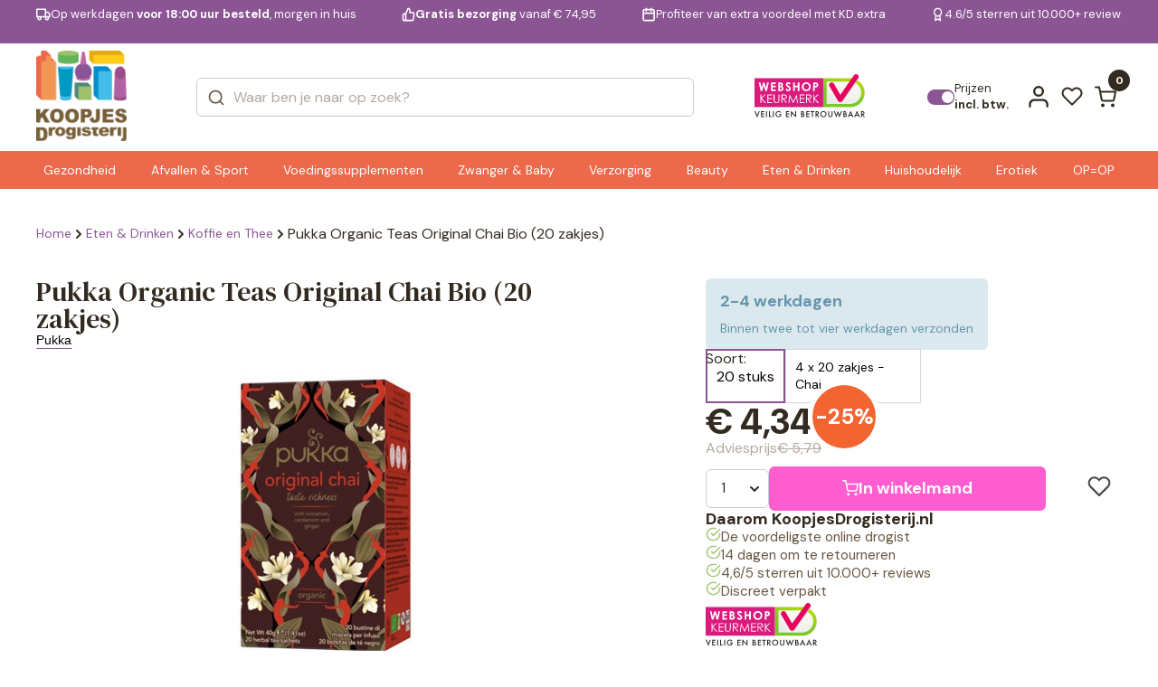

--- FILE ---
content_type: text/html; charset=UTF-8
request_url: https://www.koopjesdrogisterij.nl/pukka-organic-teas-original-chai-bio-20st-955317.html
body_size: 32721
content:
<!DOCTYPE html>
<html lang="nl_NL">

<head><style>img.lazy{min-height:1px}</style><link href="https://www.koopjesdrogisterij.nl/wp-content/plugins/w3-total-cache/pub/js/lazyload.min.js" as="script">
  <meta charset="UTF-8" />
  <meta http-equiv="X-UA-Compatible" content="IE=edge" />
  <meta name="viewport" content="width=device-width, initial-scale=1.0" />
  <link rel="preconnect" href="https://fonts.googleapis.com" />
  <link rel="preconnect" href="https://fonts.gstatic.com" crossorigin />
  <link href="https://fonts.googleapis.com/css2?family=DM+Serif+Text:ital@0;1&display=swap" rel="stylesheet" />
  <link
    href="https://fonts.googleapis.com/css2?family=DM+Sans:ital,opsz,wght@0,9..40,100..1000;1,9..40,100..1000&display=swap"
    rel="stylesheet" />

  <style>
  :root {
    --header-purple-line-color: #8b5594; 
    --menu-background-orange-color: #ed694b;
    --menu-text-white-color: #FFFFFF;
    --add-to-cart-button-bg-color: #ff5dd0;
    --ups-icon-color: #95cde9;
    --button-primary-bg-color: #ff5dd0;
    --button-primary-bg-color-active: #e553bb;
    }
    </style>  <link rel="stylesheet" href="https://www.koopjesdrogisterij.nl/wp-content/themes/koopjesdrogisterij/css/swiper.css?v=1.308" />
  <link rel="stylesheet" href="https://www.koopjesdrogisterij.nl/wp-content/themes/koopjesdrogisterij/css/main.css?v=1.308" />
  <link rel="stylesheet" href="https://www.koopjesdrogisterij.nl/wp-content/themes/koopjesdrogisterij/style.css?v=1.308" />

  
      <link rel="stylesheet" href="https://www.koopjesdrogisterij.nl/wp-content/themes/koopjesdrogisterij/css/singleproduct.css?v=1.308" />
    
  <link rel="icon" href="https://www.koopjesdrogisterij.nl/wp-content/uploads/2025/08/cropped-KD-FAVICON-1_png.webp" />
  <meta name='robots' content='index, follow, max-image-preview:large, max-snippet:-1, max-video-preview:-1' />

<!-- Google Tag Manager for WordPress by gtm4wp.com -->
<script data-cfasync="false" data-pagespeed-no-defer>
	var gtm4wp_datalayer_name = "dataLayer";
	var dataLayer = dataLayer || [];
	const gtm4wp_use_sku_instead = 1;
	const gtm4wp_currency = 'EUR';
	const gtm4wp_product_per_impression = 15;
	const gtm4wp_clear_ecommerce = false;
	const gtm4wp_datalayer_max_timeout = 2000;
</script>
<!-- End Google Tag Manager for WordPress by gtm4wp.com -->
	<!-- This site is optimized with the Yoast SEO plugin v26.7 - https://yoast.com/wordpress/plugins/seo/ -->
	<title>Pukka Organic Teas Original Chai Bio (20 zakjes) | KoopjesDrogisterij</title>
	<link rel="canonical" href="https://www.koopjesdrogisterij.nl/pukka-organic-teas-original-chai-bio-20st-955317.html" />
	<meta property="og:locale" content="nl_NL" />
	<meta property="og:type" content="article" />
	<meta property="og:title" content="Pukka Organic Teas Original Chai Bio (20 zakjes) | KoopjesDrogisterij" />
	<meta property="og:description" content="Pukka Original Chai tea Een heerlijke mix van biologisch kaneel, kardemom en gember. Fairtrade. Ingredienten Kaneelbast (40%), zwarte thee (20%), gemberwortel (20%), kardemompeul (10%), zoethoutwortel. 100% Biologisch&nbsp;GB-ORG-05 Gebruik Breng deze bijzondere kruiden tot leven door ze ten minste gedurende 5 minuten in vers gekookt water te laten trekken. Bevat zoethout: mensen met een hoge bloeddruk [&hellip;]" />
	<meta property="og:url" content="https://www.koopjesdrogisterij.nl/pukka-organic-teas-original-chai-bio-20st-955317.html" />
	<meta property="og:site_name" content="KoopjesDrogisterij" />
	<meta property="article:modified_time" content="2026-01-13T19:43:44+00:00" />
	<meta property="og:image" content="https://www.koopjesdrogisterij.nl/wp-content/uploads/2025/09/955317_1_L_jpg.webp" />
	<meta property="og:image:width" content="320" />
	<meta property="og:image:height" content="320" />
	<meta property="og:image:type" content="image/jpeg" />
	<meta name="twitter:card" content="summary_large_image" />
	<script type="application/ld+json" class="yoast-schema-graph">{"@context":"https://schema.org","@graph":[{"@type":"WebPage","@id":"https://www.koopjesdrogisterij.nl/pukka-organic-teas-original-chai-bio-20st-955317.html","url":"https://www.koopjesdrogisterij.nl/pukka-organic-teas-original-chai-bio-20st-955317.html","name":"Pukka Organic Teas Original Chai Bio (20 zakjes) | KoopjesDrogisterij","isPartOf":{"@id":"https://www.koopjesdrogisterij.nl/#website"},"primaryImageOfPage":{"@id":"https://www.koopjesdrogisterij.nl/pukka-organic-teas-original-chai-bio-20st-955317.html#primaryimage"},"image":{"@id":"https://www.koopjesdrogisterij.nl/pukka-organic-teas-original-chai-bio-20st-955317.html#primaryimage"},"thumbnailUrl":"https://www.koopjesdrogisterij.nl/wp-content/uploads/2025/09/955317_1_L_jpg.webp","datePublished":"2025-01-16T04:50:22+00:00","dateModified":"2026-01-13T19:43:44+00:00","breadcrumb":{"@id":"https://www.koopjesdrogisterij.nl/pukka-organic-teas-original-chai-bio-20st-955317.html#breadcrumb"},"inLanguage":"nl-NL","potentialAction":[{"@type":"ReadAction","target":["https://www.koopjesdrogisterij.nl/pukka-organic-teas-original-chai-bio-20st-955317.html"]}]},{"@type":"ImageObject","inLanguage":"nl-NL","@id":"https://www.koopjesdrogisterij.nl/pukka-organic-teas-original-chai-bio-20st-955317.html#primaryimage","url":"https://www.koopjesdrogisterij.nl/wp-content/uploads/2025/09/955317_1_L_jpg.webp","contentUrl":"https://www.koopjesdrogisterij.nl/wp-content/uploads/2025/09/955317_1_L_jpg.webp","width":320,"height":320},{"@type":"BreadcrumbList","@id":"https://www.koopjesdrogisterij.nl/pukka-organic-teas-original-chai-bio-20st-955317.html#breadcrumb","itemListElement":[{"@type":"ListItem","position":1,"name":"Home","item":"https://www.koopjesdrogisterij.nl/"},{"@type":"ListItem","position":2,"name":"Shop","item":"https://www.koopjesdrogisterij.nl/shop/"},{"@type":"ListItem","position":3,"name":"Pukka Organic Teas Original Chai Bio (20 zakjes)"}]},{"@type":"WebSite","@id":"https://www.koopjesdrogisterij.nl/#website","url":"https://www.koopjesdrogisterij.nl/","name":"KoopjesDrogisterij","description":"De voordeligste online drogist!","publisher":{"@id":"https://www.koopjesdrogisterij.nl/#organization"},"potentialAction":[{"@type":"SearchAction","target":{"@type":"EntryPoint","urlTemplate":"https://www.koopjesdrogisterij.nl/?s={search_term_string}"},"query-input":{"@type":"PropertyValueSpecification","valueRequired":true,"valueName":"search_term_string"}}],"inLanguage":"nl-NL"},{"@type":"Organization","@id":"https://www.koopjesdrogisterij.nl/#organization","name":"KoopjesDrogisterij","url":"https://www.koopjesdrogisterij.nl/","logo":{"@type":"ImageObject","inLanguage":"nl-NL","@id":"https://www.koopjesdrogisterij.nl/#/schema/logo/image/","url":"https://www.koopjesdrogisterij.nl/wp-content/uploads/2025/08/cropped-koopjesdrogisterij.nl_-1_png.webp","contentUrl":"https://www.koopjesdrogisterij.nl/wp-content/uploads/2025/08/cropped-koopjesdrogisterij.nl_-1_png.webp","width":888,"height":888,"caption":"KoopjesDrogisterij"},"image":{"@id":"https://www.koopjesdrogisterij.nl/#/schema/logo/image/"}}]}</script>
	<!-- / Yoast SEO plugin. -->


<link rel='dns-prefetch' href='//www.googletagmanager.com' />
<link rel="alternate" type="application/rss+xml" title="KoopjesDrogisterij &raquo; feed" href="https://www.koopjesdrogisterij.nl/feed/" />
<link rel="alternate" type="application/rss+xml" title="KoopjesDrogisterij &raquo; reacties feed" href="https://www.koopjesdrogisterij.nl/comments/feed/" />
<link rel="alternate" type="application/rss+xml" title="KoopjesDrogisterij &raquo; Pukka Organic Teas Original Chai Bio (20 zakjes) reacties feed" href="https://www.koopjesdrogisterij.nl/pukka-organic-teas-original-chai-bio-20st-955317.html/feed/" />
<link rel="alternate" title="oEmbed (JSON)" type="application/json+oembed" href="https://www.koopjesdrogisterij.nl/wp-json/oembed/1.0/embed?url=https%3A%2F%2Fwww.koopjesdrogisterij.nl%2Fpukka-organic-teas-original-chai-bio-20st-955317.html" />
<link rel="alternate" title="oEmbed (XML)" type="text/xml+oembed" href="https://www.koopjesdrogisterij.nl/wp-json/oembed/1.0/embed?url=https%3A%2F%2Fwww.koopjesdrogisterij.nl%2Fpukka-organic-teas-original-chai-bio-20st-955317.html&#038;format=xml" />
<style id='wp-img-auto-sizes-contain-inline-css' type='text/css'>
img:is([sizes=auto i],[sizes^="auto," i]){contain-intrinsic-size:3000px 1500px}
/*# sourceURL=wp-img-auto-sizes-contain-inline-css */
</style>
<style id='wp-emoji-styles-inline-css' type='text/css'>

	img.wp-smiley, img.emoji {
		display: inline !important;
		border: none !important;
		box-shadow: none !important;
		height: 1em !important;
		width: 1em !important;
		margin: 0 0.07em !important;
		vertical-align: -0.1em !important;
		background: none !important;
		padding: 0 !important;
	}
/*# sourceURL=wp-emoji-styles-inline-css */
</style>
<style id='classic-theme-styles-inline-css' type='text/css'>
/*! This file is auto-generated */
.wp-block-button__link{color:#fff;background-color:#32373c;border-radius:9999px;box-shadow:none;text-decoration:none;padding:calc(.667em + 2px) calc(1.333em + 2px);font-size:1.125em}.wp-block-file__button{background:#32373c;color:#fff;text-decoration:none}
/*# sourceURL=/wp-includes/css/classic-themes.min.css */
</style>
<link rel='stylesheet' id='woocommerce-layout-css' href='https://www.koopjesdrogisterij.nl/wp-content/plugins/woocommerce/assets/css/woocommerce-layout.css?ver=10.4.3' type='text/css' media='all' />
<link rel='stylesheet' id='woocommerce-smallscreen-css' href='https://www.koopjesdrogisterij.nl/wp-content/plugins/woocommerce/assets/css/woocommerce-smallscreen.css?ver=10.4.3' type='text/css' media='only screen and (max-width: 768px)' />
<link rel='stylesheet' id='woocommerce-general-css' href='https://www.koopjesdrogisterij.nl/wp-content/plugins/woocommerce/assets/css/woocommerce.css?ver=10.4.3' type='text/css' media='all' />
<style id='woocommerce-inline-inline-css' type='text/css'>
.woocommerce form .form-row .required { visibility: visible; }
/*# sourceURL=woocommerce-inline-inline-css */
</style>
<link rel='stylesheet' id='alg-wc-wish-list-css' href='https://www.koopjesdrogisterij.nl/wp-content/plugins/wish-list-for-woocommerce/assets/css/alg-wc-wish-list.min.css?ver=251216-62252' type='text/css' media='all' />
<style id='alg-wc-wish-list-inline-css' type='text/css'>

				.alg-wc-wl-btn{
					transition: all 0.5s ease-in-out;
					opacity:1;					
				}
				.alg-wc-wl-btn.ajax-loading{
					cursor:default;
					opacity:0;
					pointer-events: none;
				}
			
/*# sourceURL=alg-wc-wish-list-inline-css */
</style>
<link rel='stylesheet' id='alg-wc-wish-list-izitoast-css' href='https://www.koopjesdrogisterij.nl/wp-content/plugins/wish-list-for-woocommerce/assets/vendor/izitoast/css/iziToast.min.css?ver=251216-62252' type='text/css' media='all' />
<link rel='stylesheet' id='brands-styles-css' href='https://www.koopjesdrogisterij.nl/wp-content/plugins/woocommerce/assets/css/brands.css?ver=10.4.3' type='text/css' media='all' />
<link rel='stylesheet' id='postcode-eu-autocomplete-address-library-css' href='https://www.koopjesdrogisterij.nl/wp-content/plugins/postcode-eu-address-validation/assets/libraries/postcode-eu-autocomplete-address.css?ver=2.6.4.6' type='text/css' media='all' />
<link rel='stylesheet' id='postcode-eu-autofill-css' href='https://www.koopjesdrogisterij.nl/wp-content/plugins/postcode-eu-address-validation/assets/css/style.css?ver=2.6.4.6' type='text/css' media='all' />
<link rel='stylesheet' id='woo_discount_pro_style-css' href='https://www.koopjesdrogisterij.nl/wp-content/plugins/woo-discount-rules-pro/Assets/Css/awdr_style.css?ver=2.6.11' type='text/css' media='all' />
<script type="text/javascript" src="https://www.koopjesdrogisterij.nl/wp-includes/js/jquery/jquery.min.js?ver=3.7.1" id="jquery-core-js"></script>
<script type="text/javascript" src="https://www.koopjesdrogisterij.nl/wp-includes/js/jquery/jquery-migrate.min.js?ver=3.4.1" id="jquery-migrate-js"></script>
<script type="text/javascript" src="https://www.koopjesdrogisterij.nl/wp-content/plugins/woocommerce/assets/js/jquery-blockui/jquery.blockUI.min.js?ver=2.7.0-wc.10.4.3" id="wc-jquery-blockui-js" data-wp-strategy="defer"></script>
<script type="text/javascript" id="wc-single-product-js-extra">
/* <![CDATA[ */
var wc_single_product_params = {"i18n_required_rating_text":"Selecteer een waardering","i18n_rating_options":["1 van de 5 sterren","2 van de 5 sterren","3 van de 5 sterren","4 van de 5 sterren","5 van de 5 sterren"],"i18n_product_gallery_trigger_text":"Afbeeldinggalerij in volledig scherm bekijken","review_rating_required":"yes","flexslider":{"rtl":false,"animation":"slide","smoothHeight":true,"directionNav":false,"controlNav":"thumbnails","slideshow":false,"animationSpeed":500,"animationLoop":false,"allowOneSlide":false},"zoom_enabled":"","zoom_options":[],"photoswipe_enabled":"","photoswipe_options":{"shareEl":false,"closeOnScroll":false,"history":false,"hideAnimationDuration":0,"showAnimationDuration":0},"flexslider_enabled":""};
//# sourceURL=wc-single-product-js-extra
/* ]]> */
</script>
<script type="text/javascript" src="https://www.koopjesdrogisterij.nl/wp-content/plugins/woocommerce/assets/js/frontend/single-product.min.js?ver=10.4.3" id="wc-single-product-js" defer="defer" data-wp-strategy="defer"></script>
<script type="text/javascript" src="https://www.koopjesdrogisterij.nl/wp-content/plugins/woocommerce/assets/js/js-cookie/js.cookie.min.js?ver=2.1.4-wc.10.4.3" id="wc-js-cookie-js" defer="defer" data-wp-strategy="defer"></script>
<script type="text/javascript" id="woocommerce-js-extra">
/* <![CDATA[ */
var woocommerce_params = {"ajax_url":"/wp-admin/admin-ajax.php","wc_ajax_url":"/?wc-ajax=%%endpoint%%","i18n_password_show":"Wachtwoord weergeven","i18n_password_hide":"Wachtwoord verbergen"};
//# sourceURL=woocommerce-js-extra
/* ]]> */
</script>
<script type="text/javascript" src="https://www.koopjesdrogisterij.nl/wp-content/plugins/woocommerce/assets/js/frontend/woocommerce.min.js?ver=10.4.3" id="woocommerce-js" defer="defer" data-wp-strategy="defer"></script>
<script type="text/javascript" id="wc-cart-fragments-js-extra">
/* <![CDATA[ */
var wc_cart_fragments_params = {"ajax_url":"/wp-admin/admin-ajax.php","wc_ajax_url":"/?wc-ajax=%%endpoint%%","cart_hash_key":"wc_cart_hash_e06ee463dccf28753088ae7f46b927b8","fragment_name":"wc_fragments_e06ee463dccf28753088ae7f46b927b8","request_timeout":"5000"};
//# sourceURL=wc-cart-fragments-js-extra
/* ]]> */
</script>
<script type="text/javascript" src="https://www.koopjesdrogisterij.nl/wp-content/plugins/woocommerce/assets/js/frontend/cart-fragments.min.js?ver=10.4.3" id="wc-cart-fragments-js" defer="defer" data-wp-strategy="defer"></script>
<link rel="https://api.w.org/" href="https://www.koopjesdrogisterij.nl/wp-json/" /><link rel="alternate" title="JSON" type="application/json" href="https://www.koopjesdrogisterij.nl/wp-json/wp/v2/product/61959" /><meta name="generator" content="WordPress 6.9" />
<meta name="generator" content="WooCommerce 10.4.3" />
<link rel='shortlink' href='https://www.koopjesdrogisterij.nl/?p=61959' />
<meta name="generator" content="Site Kit by Google 1.168.0" />
<!-- Google Tag Manager for WordPress by gtm4wp.com -->
<!-- GTM Container placement set to off -->
<script data-cfasync="false" data-pagespeed-no-defer>
	var dataLayer_content = {"visitorLoginState":"logged-out","visitorType":"visitor-logged-out","visitorEmail":"","visitorEmailHash":"","visitorUsername":"","pagePostType":"product","pagePostType2":"single-product","customerTotalOrders":0,"customerTotalOrderValue":0,"customerFirstName":"","customerLastName":"","customerBillingFirstName":"","customerBillingLastName":"","customerBillingCompany":"","customerBillingAddress1":"","customerBillingAddress2":"","customerBillingCity":"","customerBillingState":"","customerBillingPostcode":"","customerBillingCountry":"","customerBillingEmail":"","customerBillingEmailHash":"","customerBillingPhone":"","customerShippingFirstName":"","customerShippingLastName":"","customerShippingCompany":"","customerShippingAddress1":"","customerShippingAddress2":"","customerShippingCity":"","customerShippingState":"","customerShippingPostcode":"","customerShippingCountry":"","cartContent":{"totals":{"applied_coupons":[],"discount_total":0,"subtotal":0,"total":0},"items":[]},"productRatingCounts":[],"productAverageRating":0,"productReviewCount":0,"productType":"simple","productIsVariable":0};
	dataLayer.push( dataLayer_content );
</script>
<script data-cfasync="false" data-pagespeed-no-defer>
	console.warn && console.warn("[GTM4WP] Google Tag Manager container code placement set to OFF !!!");
	console.warn && console.warn("[GTM4WP] Data layer codes are active but GTM container must be loaded using custom coding !!!");
</script>
<!-- End Google Tag Manager for WordPress by gtm4wp.com -->	<noscript><style>.woocommerce-product-gallery{ opacity: 1 !important; }</style></noscript>
	<link rel="icon" href="https://www.koopjesdrogisterij.nl/wp-content/uploads/2025/08/cropped-KD-FAVICON-1-32x32_png.webp" sizes="32x32" />
<link rel="icon" href="https://www.koopjesdrogisterij.nl/wp-content/uploads/2025/08/cropped-KD-FAVICON-1-192x192_png.webp" sizes="192x192" />
<link rel="apple-touch-icon" href="https://www.koopjesdrogisterij.nl/wp-content/uploads/2025/08/cropped-KD-FAVICON-1-180x180_png.webp" />
<meta name="msapplication-TileImage" content="https://www.koopjesdrogisterij.nl/wp-content/uploads/2025/08/cropped-KD-FAVICON-1-270x270_png.webp" />
<style>
            .product_title{font-size:30px}
            h2{font-size:24px}
            h3{font-size:22px}
            h4{font-size:20px}
            #info table{margin:30px 0px;height:auto !important}
        </style><style>
            .woocommerce-notices-wrapper {
                display: none !important;
            }</style>
<!-- Server Side Tracking by Taggrs.io -->
<script>
    (function (w, d, s, l, i) {
        w[l] = w[l] || [];
        w[l].push({
            'gtm.start': new Date().getTime(),
            event: 'gtm.js'
        });
        var f = d.getElementsByTagName(s)[0],
            j = d.createElement(s),
            dl = l !== 'dataLayer' ? '&l=' + l : '';
        j.async = true;
        j.src = 'https://data.koopjesdrogisterij.nl/pii2zlnavv.js?tg=' + i + dl;
        f.parentNode.insertBefore(j, f);
    })(window, document, 'script', 'dataLayer', 'WZFN32PP');
</script>

<!-- End Server Side Tracking by Taggrs.io -->
<style id='global-styles-inline-css' type='text/css'>
:root{--wp--preset--aspect-ratio--square: 1;--wp--preset--aspect-ratio--4-3: 4/3;--wp--preset--aspect-ratio--3-4: 3/4;--wp--preset--aspect-ratio--3-2: 3/2;--wp--preset--aspect-ratio--2-3: 2/3;--wp--preset--aspect-ratio--16-9: 16/9;--wp--preset--aspect-ratio--9-16: 9/16;--wp--preset--color--black: #000000;--wp--preset--color--cyan-bluish-gray: #abb8c3;--wp--preset--color--white: #ffffff;--wp--preset--color--pale-pink: #f78da7;--wp--preset--color--vivid-red: #cf2e2e;--wp--preset--color--luminous-vivid-orange: #ff6900;--wp--preset--color--luminous-vivid-amber: #fcb900;--wp--preset--color--light-green-cyan: #7bdcb5;--wp--preset--color--vivid-green-cyan: #00d084;--wp--preset--color--pale-cyan-blue: #8ed1fc;--wp--preset--color--vivid-cyan-blue: #0693e3;--wp--preset--color--vivid-purple: #9b51e0;--wp--preset--gradient--vivid-cyan-blue-to-vivid-purple: linear-gradient(135deg,rgb(6,147,227) 0%,rgb(155,81,224) 100%);--wp--preset--gradient--light-green-cyan-to-vivid-green-cyan: linear-gradient(135deg,rgb(122,220,180) 0%,rgb(0,208,130) 100%);--wp--preset--gradient--luminous-vivid-amber-to-luminous-vivid-orange: linear-gradient(135deg,rgb(252,185,0) 0%,rgb(255,105,0) 100%);--wp--preset--gradient--luminous-vivid-orange-to-vivid-red: linear-gradient(135deg,rgb(255,105,0) 0%,rgb(207,46,46) 100%);--wp--preset--gradient--very-light-gray-to-cyan-bluish-gray: linear-gradient(135deg,rgb(238,238,238) 0%,rgb(169,184,195) 100%);--wp--preset--gradient--cool-to-warm-spectrum: linear-gradient(135deg,rgb(74,234,220) 0%,rgb(151,120,209) 20%,rgb(207,42,186) 40%,rgb(238,44,130) 60%,rgb(251,105,98) 80%,rgb(254,248,76) 100%);--wp--preset--gradient--blush-light-purple: linear-gradient(135deg,rgb(255,206,236) 0%,rgb(152,150,240) 100%);--wp--preset--gradient--blush-bordeaux: linear-gradient(135deg,rgb(254,205,165) 0%,rgb(254,45,45) 50%,rgb(107,0,62) 100%);--wp--preset--gradient--luminous-dusk: linear-gradient(135deg,rgb(255,203,112) 0%,rgb(199,81,192) 50%,rgb(65,88,208) 100%);--wp--preset--gradient--pale-ocean: linear-gradient(135deg,rgb(255,245,203) 0%,rgb(182,227,212) 50%,rgb(51,167,181) 100%);--wp--preset--gradient--electric-grass: linear-gradient(135deg,rgb(202,248,128) 0%,rgb(113,206,126) 100%);--wp--preset--gradient--midnight: linear-gradient(135deg,rgb(2,3,129) 0%,rgb(40,116,252) 100%);--wp--preset--font-size--small: 13px;--wp--preset--font-size--medium: 20px;--wp--preset--font-size--large: 36px;--wp--preset--font-size--x-large: 42px;--wp--preset--spacing--20: 0.44rem;--wp--preset--spacing--30: 0.67rem;--wp--preset--spacing--40: 1rem;--wp--preset--spacing--50: 1.5rem;--wp--preset--spacing--60: 2.25rem;--wp--preset--spacing--70: 3.38rem;--wp--preset--spacing--80: 5.06rem;--wp--preset--shadow--natural: 6px 6px 9px rgba(0, 0, 0, 0.2);--wp--preset--shadow--deep: 12px 12px 50px rgba(0, 0, 0, 0.4);--wp--preset--shadow--sharp: 6px 6px 0px rgba(0, 0, 0, 0.2);--wp--preset--shadow--outlined: 6px 6px 0px -3px rgb(255, 255, 255), 6px 6px rgb(0, 0, 0);--wp--preset--shadow--crisp: 6px 6px 0px rgb(0, 0, 0);}:where(.is-layout-flex){gap: 0.5em;}:where(.is-layout-grid){gap: 0.5em;}body .is-layout-flex{display: flex;}.is-layout-flex{flex-wrap: wrap;align-items: center;}.is-layout-flex > :is(*, div){margin: 0;}body .is-layout-grid{display: grid;}.is-layout-grid > :is(*, div){margin: 0;}:where(.wp-block-columns.is-layout-flex){gap: 2em;}:where(.wp-block-columns.is-layout-grid){gap: 2em;}:where(.wp-block-post-template.is-layout-flex){gap: 1.25em;}:where(.wp-block-post-template.is-layout-grid){gap: 1.25em;}.has-black-color{color: var(--wp--preset--color--black) !important;}.has-cyan-bluish-gray-color{color: var(--wp--preset--color--cyan-bluish-gray) !important;}.has-white-color{color: var(--wp--preset--color--white) !important;}.has-pale-pink-color{color: var(--wp--preset--color--pale-pink) !important;}.has-vivid-red-color{color: var(--wp--preset--color--vivid-red) !important;}.has-luminous-vivid-orange-color{color: var(--wp--preset--color--luminous-vivid-orange) !important;}.has-luminous-vivid-amber-color{color: var(--wp--preset--color--luminous-vivid-amber) !important;}.has-light-green-cyan-color{color: var(--wp--preset--color--light-green-cyan) !important;}.has-vivid-green-cyan-color{color: var(--wp--preset--color--vivid-green-cyan) !important;}.has-pale-cyan-blue-color{color: var(--wp--preset--color--pale-cyan-blue) !important;}.has-vivid-cyan-blue-color{color: var(--wp--preset--color--vivid-cyan-blue) !important;}.has-vivid-purple-color{color: var(--wp--preset--color--vivid-purple) !important;}.has-black-background-color{background-color: var(--wp--preset--color--black) !important;}.has-cyan-bluish-gray-background-color{background-color: var(--wp--preset--color--cyan-bluish-gray) !important;}.has-white-background-color{background-color: var(--wp--preset--color--white) !important;}.has-pale-pink-background-color{background-color: var(--wp--preset--color--pale-pink) !important;}.has-vivid-red-background-color{background-color: var(--wp--preset--color--vivid-red) !important;}.has-luminous-vivid-orange-background-color{background-color: var(--wp--preset--color--luminous-vivid-orange) !important;}.has-luminous-vivid-amber-background-color{background-color: var(--wp--preset--color--luminous-vivid-amber) !important;}.has-light-green-cyan-background-color{background-color: var(--wp--preset--color--light-green-cyan) !important;}.has-vivid-green-cyan-background-color{background-color: var(--wp--preset--color--vivid-green-cyan) !important;}.has-pale-cyan-blue-background-color{background-color: var(--wp--preset--color--pale-cyan-blue) !important;}.has-vivid-cyan-blue-background-color{background-color: var(--wp--preset--color--vivid-cyan-blue) !important;}.has-vivid-purple-background-color{background-color: var(--wp--preset--color--vivid-purple) !important;}.has-black-border-color{border-color: var(--wp--preset--color--black) !important;}.has-cyan-bluish-gray-border-color{border-color: var(--wp--preset--color--cyan-bluish-gray) !important;}.has-white-border-color{border-color: var(--wp--preset--color--white) !important;}.has-pale-pink-border-color{border-color: var(--wp--preset--color--pale-pink) !important;}.has-vivid-red-border-color{border-color: var(--wp--preset--color--vivid-red) !important;}.has-luminous-vivid-orange-border-color{border-color: var(--wp--preset--color--luminous-vivid-orange) !important;}.has-luminous-vivid-amber-border-color{border-color: var(--wp--preset--color--luminous-vivid-amber) !important;}.has-light-green-cyan-border-color{border-color: var(--wp--preset--color--light-green-cyan) !important;}.has-vivid-green-cyan-border-color{border-color: var(--wp--preset--color--vivid-green-cyan) !important;}.has-pale-cyan-blue-border-color{border-color: var(--wp--preset--color--pale-cyan-blue) !important;}.has-vivid-cyan-blue-border-color{border-color: var(--wp--preset--color--vivid-cyan-blue) !important;}.has-vivid-purple-border-color{border-color: var(--wp--preset--color--vivid-purple) !important;}.has-vivid-cyan-blue-to-vivid-purple-gradient-background{background: var(--wp--preset--gradient--vivid-cyan-blue-to-vivid-purple) !important;}.has-light-green-cyan-to-vivid-green-cyan-gradient-background{background: var(--wp--preset--gradient--light-green-cyan-to-vivid-green-cyan) !important;}.has-luminous-vivid-amber-to-luminous-vivid-orange-gradient-background{background: var(--wp--preset--gradient--luminous-vivid-amber-to-luminous-vivid-orange) !important;}.has-luminous-vivid-orange-to-vivid-red-gradient-background{background: var(--wp--preset--gradient--luminous-vivid-orange-to-vivid-red) !important;}.has-very-light-gray-to-cyan-bluish-gray-gradient-background{background: var(--wp--preset--gradient--very-light-gray-to-cyan-bluish-gray) !important;}.has-cool-to-warm-spectrum-gradient-background{background: var(--wp--preset--gradient--cool-to-warm-spectrum) !important;}.has-blush-light-purple-gradient-background{background: var(--wp--preset--gradient--blush-light-purple) !important;}.has-blush-bordeaux-gradient-background{background: var(--wp--preset--gradient--blush-bordeaux) !important;}.has-luminous-dusk-gradient-background{background: var(--wp--preset--gradient--luminous-dusk) !important;}.has-pale-ocean-gradient-background{background: var(--wp--preset--gradient--pale-ocean) !important;}.has-electric-grass-gradient-background{background: var(--wp--preset--gradient--electric-grass) !important;}.has-midnight-gradient-background{background: var(--wp--preset--gradient--midnight) !important;}.has-small-font-size{font-size: var(--wp--preset--font-size--small) !important;}.has-medium-font-size{font-size: var(--wp--preset--font-size--medium) !important;}.has-large-font-size{font-size: var(--wp--preset--font-size--large) !important;}.has-x-large-font-size{font-size: var(--wp--preset--font-size--x-large) !important;}
/*# sourceURL=global-styles-inline-css */
</style>
<link rel='stylesheet' id='wc-blocks-style-css' href='https://www.koopjesdrogisterij.nl/wp-content/plugins/woocommerce/assets/client/blocks/wc-blocks.css?ver=wc-10.4.3' type='text/css' media='all' />
</head>

<body class="wp-singular product-template-default single single-product postid-61959 wp-custom-logo wp-theme-koopjesdrogisterij woocommerce-block-theme-has-button-styles theme-koopjesdrogisterij woocommerce woocommerce-page woocommerce-no-js">

<!-- Server Side Tracking by Taggrs.io (noscript) -->
<noscript>
    <iframe src="https://data.koopjesdrogisterij.nl/pii2zlnavv.html?tg=WZFN32PP" height="0" width="0" style="display:none;visibility:hidden">
    </iframe>
</noscript>
<!-- End Server Side Tracking by Taggrs.io (noscript) -->
  

  <div class="main">
        <header class="header " id="header">
            <div class="headerQL">
        <div class="autoContainer">
          <div class="headerQL__inner">
            <div class="swiper" data-swiper="headerSlider">
              <div class="swiper-wrapper">
                <div class="swiper-slide">
                  <a href="/verzending-en-levering/" class="headerQL-item">
                    <svg width="21" height="18" viewBox="0 0 21 18" fill="none" xmlns="http://www.w3.org/2000/svg">
                      <path
                        d="M13.5 12.3333V1.5H1V12.3333H13.5ZM13.5 12.3333H19.3333V8.16667L16.8333 5.66667H13.5L13.5 12.3333ZM6.83333 14.4167C6.83333 15.5673 5.90059 16.5 4.75 16.5C3.59941 16.5 2.66667 15.5673 2.66667 14.4167C2.66667 13.2661 3.59941 12.3333 4.75 12.3333C5.90059 12.3333 6.83333 13.2661 6.83333 14.4167ZM17.6667 14.4167C17.6667 15.5673 16.7339 16.5 15.5833 16.5C14.4327 16.5 13.5 15.5673 13.5 14.4167C13.5 13.2661 14.4327 12.3333 15.5833 12.3333C16.7339 12.3333 17.6667 13.2661 17.6667 14.4167Z"
                        stroke="currentColor" stroke-width="2" stroke-linecap="round" stroke-linejoin="round" />
                    </svg>
                    <span>Op werkdagen <b>voor 18:00 uur besteld</b>, morgen in huis</span>
                  </a>
                </div>
                <div class="swiper-slide">
                  <a href="/verzending-en-levering/" class="headerQL-item">
                    <svg width="20" height="20" viewBox="0 0 20 20" fill="none" xmlns="http://www.w3.org/2000/svg">
                      <path
                        d="M6.05558 9.16667L9.38892 1.66667C10.052 1.66667 10.6878 1.93006 11.1567 2.3989C11.6255 2.86774 11.8889 3.50363 11.8889 4.16667V7.5H16.6056C16.8472 7.49726 17.0865 7.54709 17.3069 7.64601C17.5273 7.74494 17.7236 7.89061 17.8821 8.07293C18.0407 8.25525 18.1577 8.46985 18.225 8.70188C18.2924 8.9339 18.3085 9.1778 18.2722 9.41667L17.1222 16.9167C17.062 17.3141 16.8601 17.6763 16.5538 17.9367C16.2476 18.197 15.8575 18.3379 15.4556 18.3333H6.05558M6.05558 9.16667V18.3333M6.05558 9.16667H3.55558C3.11356 9.16667 2.68963 9.34226 2.37707 9.65482C2.06451 9.96738 1.88892 10.3913 1.88892 10.8333V16.6667C1.88892 17.1087 2.06451 17.5326 2.37707 17.8452C2.68963 18.1577 3.11356 18.3333 3.55558 18.3333H6.05558"
                        stroke="currentColor" stroke-width="2" stroke-linecap="round" stroke-linejoin="round" />
                    </svg>
                    <span><b>Gratis bezorging</b> vanaf € 74,95</span>
                  </a>
                </div>
                <div class="swiper-slide">
                  <a href="/kd-extra-lp/" class="headerQL-item">
                    <svg width="18" height="20" viewBox="0 0 18 20" fill="none" xmlns="http://www.w3.org/2000/svg">
                      <path
                        d="M12.4444 1.66667V5M5.77775 1.66667V5M1.61108 8.33333H16.6111M3.27775 3.33333H14.9444C15.8649 3.33333 16.6111 4.07952 16.6111 5V16.6667C16.6111 17.5871 15.8649 18.3333 14.9444 18.3333H3.27775C2.35728 18.3333 1.61108 17.5871 1.61108 16.6667V5C1.61108 4.07952 2.35728 3.33333 3.27775 3.33333Z"
                        stroke="currentColor" stroke-width="2" stroke-linecap="round" stroke-linejoin="round" />
                    </svg>
                    <span>Profiteer van extra voordeel met KD.extra</span>
                  </a>
                </div>
                <div class="swiper-slide">
                  <a href="https://nl.trustpilot.com/review/www.koopjesdrogisterij.nl" target="_blank" class="headerQL-item">
                    <svg width="14" height="22" viewBox="0 0 14 22" fill="none" xmlns="http://www.w3.org/2000/svg">
                      <path
                        d="M4.00838 12.575L3.00004 20.1667L7.16671 17.6667L11.3334 20.1667L10.325 12.5667M13 7.66667C13 10.8883 10.3884 13.5 7.16671 13.5C3.94505 13.5 1.33337 10.8883 1.33337 7.66667C1.33337 4.44501 3.94505 1.83333 7.16671 1.83333C10.3884 1.83333 13 4.44501 13 7.66667Z"
                        stroke="currentColor" stroke-width="2" stroke-linecap="round" stroke-linejoin="round" />
                    </svg>
                    <span>4.6/5 sterren uit 10.000+ reviews</span>
                  </a>
                </div>              </div>
            </div>
          </div>
        </div>
      </div>
      <div class="headerMain">
        <div class="autoContainer">
          <div class="headerMain__inner">
            <div class="headerMain__inner-burger">
              <button class="burger" id="menuBtn">
                <span></span>
              </button>
            </div>

                        <a href="/" class="headerMain-logo">
              <img class="lazy" src="data:image/svg+xml,%3Csvg%20xmlns='http://www.w3.org/2000/svg'%20viewBox='0%200%20145%20145'%3E%3C/svg%3E" data-src="https://www.koopjesdrogisterij.nl/wp-content/uploads/2025/08/cropped-koopjesdrogisterij.nl_-1_png.webp" width="145" alt="KoopjesDrogisterij" />
            </a>

            <div class="input__outer" id="headerSearchOuter">
              <div class="input input--search">
                <form method="get" style="width:100%" id="searchform" action="https://www.koopjesdrogisterij.nl">
                  <input type="hidden" name="post_type" value="product" />
                  <input type="hidden" name="orderby" value="popular_relevance">
                  <input autocomplete="off" type="text" name="s" placeholder="Waar ben je naar op zoek?" id="headerSearch" />
                  <span class="icon icon--stroke">
                    <svg width="24" height="24" viewBox="0 0 24 24" fill="none" xmlns="http://www.w3.org/2000/svg">
                      <path
                        d="M11 19C15.4183 19 19 15.4183 19 11C19 6.58172 15.4183 3 11 3C6.58172 3 3 6.58172 3 11C3 15.4183 6.58172 19 11 19Z"
                        stroke="currentColor" stroke-width="2" stroke-linecap="round" stroke-linejoin="round" />
                      <path d="M21 21L16.65 16.65" stroke="currentColor" stroke-width="2" stroke-linecap="round"
                        stroke-linejoin="round" />
                    </svg>
                  </span>
                </form>
              </div>
              <button class="button buton button--icon headerSearch__close">
                <span class="icon icon--stroke">
                  <svg width="24" height="24" viewBox="0 0 24 24" fill="none" xmlns="http://www.w3.org/2000/svg">
                    <path d="M18 6L6 18" stroke="currentColor" stroke-width="2" stroke-linecap="round"
                      stroke-linejoin="round" />
                    <path d="M6 6L18 18" stroke="currentColor" stroke-width="2" stroke-linecap="round"
                      stroke-linejoin="round" />
                  </svg>
                </span>
              </button>
            </div>

            <a class="webshoplogo" 
              href="https://www.keurmerk.info/nl/consumenten/webwinkel/?key=17770" 
              title="Webshop Keurmerk" target="_blank" class="webshopkeurmerk header__webshopkeurmerk">
              <img class="lazy entered loaded" src="https://www.koopjesdrogisterij.nl/wp-content/themes/koopjesdrogisterij/images/footer/paymnet-7.svg" data-src="https://www.koopjesdrogisterij.nl/wp-content/themes/koopjesdrogisterij/images/footer/paymnet-7.svg" 
              alt="payment" data-ll-status="loaded">
            </a>
            
            <div class="headerMain__actions toggleWithMenu">

                            <div style="display:flex">

                  <div id="priceToggle" class="incl_excl_container">
                      <label class="switch">
                          <input type="checkbox" id="toggleCheckbox">
                          <span class="slider round"></span>
                      </label>
                      <span style="line-height:18px"><span class="firstline">Prijzen<br></span> <strong>incl. btw.</strong></span>
                  </div>

              </div>
              
              <a href="/mijn-account" class="icoBtn icoBtn--main mobMenu">
                
                                  
                                    <svg width="18" height="20" viewBox="0 0 18 20" fill="none" xmlns="http://www.w3.org/2000/svg">
                    <path
                      d="M17 19V17C17 15.9391 16.5786 14.9217 15.8284 14.1716C15.0783 13.4214 14.0609 13 13 13H5C3.93913 13 2.92172 13.4214 2.17157 14.1716C1.42143 14.9217 1 15.9391 1 17V19M13 5C13 7.20914 11.2091 9 9 9C6.79086 9 5 7.20914 5 5C5 2.79086 6.79086 1 9 1C11.2091 1 13 2.79086 13 5Z"
                      stroke="currentColor" stroke-width="2" stroke-linecap="round" stroke-linejoin="round" />
                  </svg>
                              </a>
              <a href="/wishlist" class="icoBtn icoBtn--main">
                <svg width="24" height="21" viewBox="0 0 24 21" fill="none" xmlns="http://www.w3.org/2000/svg">
                  <path
                    d="M20.84 2.61C20.3292 2.09901 19.7228 1.69365 19.0554 1.41709C18.3879 1.14052 17.6725 0.998177 16.95 0.998177C16.2275 0.998177 15.5121 1.14052 14.8446 1.41709C14.1772 1.69365 13.5708 2.09901 13.06 2.61L12 3.67L10.94 2.61C9.9083 1.57831 8.50903 0.998711 7.05 0.998711C5.59096 0.998711 4.19169 1.57831 3.16 2.61C2.1283 3.64169 1.54871 5.04097 1.54871 6.5C1.54871 7.95903 2.1283 9.35831 3.16 10.39L4.22 11.45L12 19.23L19.78 11.45L20.84 10.39C21.351 9.87925 21.7563 9.27282 22.0329 8.60536C22.3095 7.9379 22.4518 7.22249 22.4518 6.5C22.4518 5.77751 22.3095 5.06211 22.0329 4.39465C21.7563 3.72719 21.351 3.12076 20.84 2.61Z"
                    stroke="currentColor" stroke-width="2" stroke-linecap="round" stroke-linejoin="round" />
                </svg>
                <span class="icoBtn-badge icoBtn-badge-wishlist"><span class="alg-wc-wl-counter">0</span></span>
              </a>
              <a href="/cart" class="icoBtn icoBtn--main cart-contents">
                <svg width="24" height="23" viewBox="0 0 24 23" fill="none" xmlns="http://www.w3.org/2000/svg">
                  <path
                    d="M1 1H5L7.68 14.39C7.77144 14.8504 8.02191 15.264 8.38755 15.5583C8.75318 15.8526 9.2107 16.009 9.68 16H19.4C19.8693 16.009 20.3268 15.8526 20.6925 15.5583C21.0581 15.264 21.3086 14.8504 21.4 14.39L23 6H6M10 21C10 21.5523 9.55228 22 9 22C8.44772 22 8 21.5523 8 21C8 20.4477 8.44772 20 9 20C9.55228 20 10 20.4477 10 21ZM21 21C21 21.5523 20.5523 22 20 22C19.4477 22 19 21.5523 19 21C19 20.4477 19.4477 20 20 20C20.5523 20 21 20.4477 21 21Z"
                    stroke="currentColor" stroke-width="2" stroke-linecap="round" stroke-linejoin="round" />
                </svg>
                <div class="icoBtn-badge woocommerce-cart-count">0</div>
              </a>
            </div>
          </div>
        </div>
      </div>
              <div class="headerMenu" id="menu">
          <div class="autoContainer">
            <div class="headerMenu__inner">
              <nav class="nav"><div style="z-index:2" class="nav-link" data-tab="tab-gezondheid"><a href="https://www.koopjesdrogisterij.nl/gezondheid/"><span>Gezondheid</span></a></div>
<div style="z-index:2" class="nav-link" data-tab="tab-afvallen-sport"><a href="https://www.koopjesdrogisterij.nl/afvallen-sport/"><span>Afvallen &amp; Sport</span></a></div>
<div style="z-index:2" class="nav-link" data-tab="tab-voedingssupplementen"><a href="https://www.koopjesdrogisterij.nl/voedingssupplementen/"><span>Voedingssupplementen</span></a></div>
<div style="z-index:2" class="nav-link" data-tab="tab-zwanger-baby"><a href="https://www.koopjesdrogisterij.nl/zwanger-baby/"><span>Zwanger &amp; Baby</span></a></div>
<div style="z-index:2" class="nav-link" data-tab="tab-verzorging"><a href="https://www.koopjesdrogisterij.nl/verzorging/"><span>Verzorging</span></a></div>
<div style="z-index:2" class="nav-link" data-tab="tab-beauty"><a href="https://www.koopjesdrogisterij.nl/beauty/"><span>Beauty</span></a></div>
<div style="z-index:2" class="nav-link" data-tab="tab-eten-drinken"><a href="https://www.koopjesdrogisterij.nl/eten-drinken/"><span>Eten &amp; Drinken</span></a></div>
<div style="z-index:2" class="nav-link" data-tab="tab-huishoudelijk"><a href="https://www.koopjesdrogisterij.nl/huishoudelijk/"><span>Huishoudelijk</span></a></div>
<div style="z-index:2" class="nav-link" data-tab="tab-erotiek"><a href="https://www.koopjesdrogisterij.nl/erotiek/"><span>Erotiek</span></a></div>
<div style="z-index:2" class="nav-link" data-tab="tab-opop"><a href="https://www.koopjesdrogisterij.nl/op-is-op/"><span>OP=OP</span></a></div>
</nav>              <div class="headerMenu__inner-mobactions">
                <a class="button buton button--text" href="/klantenservice">
                  <svg width="20" height="20" viewBox="0 0 20 20" fill="none" xmlns="http://www.w3.org/2000/svg">
                    <path
                      d="M2.5 15V10C2.5 8.01088 3.29018 6.10322 4.6967 4.6967C6.10322 3.29018 8.01088 2.5 10 2.5C11.9891 2.5 13.8968 3.29018 15.3033 4.6967C16.7098 6.10322 17.5 8.01088 17.5 10V15"
                      stroke="currentColor" stroke-width="2" stroke-linecap="round" stroke-linejoin="round" />
                    <path
                      d="M17.5 15.8334C17.5 16.2754 17.3244 16.6993 17.0118 17.0119C16.6993 17.3244 16.2754 17.5 15.8333 17.5H15C14.558 17.5 14.134 17.3244 13.8215 17.0119C13.5089 16.6993 13.3333 16.2754 13.3333 15.8334V13.3334C13.3333 12.8913 13.5089 12.4674 13.8215 12.1548C14.134 11.8423 14.558 11.6667 15 11.6667H17.5V15.8334ZM2.5 15.8334C2.5 16.2754 2.67559 16.6993 2.98816 17.0119C3.30072 17.3244 3.72464 17.5 4.16667 17.5H5C5.44203 17.5 5.86595 17.3244 6.17851 17.0119C6.49107 16.6993 6.66667 16.2754 6.66667 15.8334V13.3334C6.66667 12.8913 6.49107 12.4674 6.17851 12.1548C5.86595 11.8423 5.44203 11.6667 5 11.6667H2.5V15.8334Z"
                      stroke="currentColor" stroke-width="2" stroke-linecap="round" stroke-linejoin="round" />
                  </svg>
                  Klantenservice
                </a>
              </div>
            </div>
          </div>
        </div>
        <div class="headerTabs">
          <div class="autoContainer">
            <div class="headerTabs__tab" id="tab-afvallen-sport"><div class="headerTabs__tab-body"><div class="headerTabs__tab-body-list"><h6 class="_sm backToMenu">Categorieën (Afvallen &amp; Sport)</h6><div class="headerTabs__links"><a class="headerTabs-link" href="https://www.koopjesdrogisterij.nl/afvallen-sport/afvallen/">Afvallen</a><a class="headerTabs-link" href="https://www.koopjesdrogisterij.nl/afvallen-sport/sport/">Sport</a></div></div> <div class="headerTabs__tab-body-grid">
                    <h6 class="_sm backToMenu">Merken</h6>
                      <ul><li class="headerTabs-brand">
                            <a href="https://www.koopjesdrogisterij.nl/maxi-nutrition/"><img class="lazy" src="data:image/svg+xml,%3Csvg%20xmlns='http://www.w3.org/2000/svg'%20viewBox='0%200%201%201'%3E%3C/svg%3E" data-src="https://www.koopjesdrogisterij.nl/wp-content/uploads/2025/10/Maxi-Nutrition-KoopjesDrogisterij.png" alt="" /></a>
                            </li><li class="headerTabs-brand">
                            <a href="https://www.koopjesdrogisterij.nl/modifast/"><img class="lazy" src="data:image/svg+xml,%3Csvg%20xmlns='http://www.w3.org/2000/svg'%20viewBox='0%200%201%201'%3E%3C/svg%3E" data-src="https://www.koopjesdrogisterij.nl/wp-content/uploads/2025/10/Modifast-KoopjesDrogisterij-1.png" alt="" /></a>
                            </li><li class="headerTabs-brand">
                            <a href="https://www.koopjesdrogisterij.nl/wecare/"><img class="lazy" src="data:image/svg+xml,%3Csvg%20xmlns='http://www.w3.org/2000/svg'%20viewBox='0%200%201%201'%3E%3C/svg%3E" data-src="https://www.koopjesdrogisterij.nl/wp-content/uploads/2025/10/WeCare-KoopjesDrogisterij.png" alt="" /></a>
                            </li><li class="headerTabs-brand">
                            <a href="https://www.koopjesdrogisterij.nl/xxl-nutrition/"><img class="lazy" src="data:image/svg+xml,%3Csvg%20xmlns='http://www.w3.org/2000/svg'%20viewBox='0%200%201%201'%3E%3C/svg%3E" data-src="https://www.koopjesdrogisterij.nl/wp-content/uploads/2025/10/XXL-Nutrition-KoopjeDrogisterij.png" alt="" /></a>
                            </li><li class="headerTabs-brand">
                            <a href="https://www.koopjesdrogisterij.nl/gerlinea/"><img class="lazy" src="data:image/svg+xml,%3Csvg%20xmlns='http://www.w3.org/2000/svg'%20viewBox='0%200%201%201'%3E%3C/svg%3E" data-src="https://www.koopjesdrogisterij.nl/wp-content/uploads/2025/10/Girlinea-KoopjesDrogisterij.png" alt="" /></a>
                            </li><li class="headerTabs-brand">
                            <a href="https://www.koopjesdrogisterij.nl/isostar/"><img class="lazy" src="data:image/svg+xml,%3Csvg%20xmlns='http://www.w3.org/2000/svg'%20viewBox='0%200%201%201'%3E%3C/svg%3E" data-src="https://www.koopjesdrogisterij.nl/wp-content/uploads/2025/10/IsoStar-KoopjesDrogisterij.png" alt="" /></a>
                            </li><li class="headerTabs-brand">
                            <a href="https://www.koopjesdrogisterij.nl/dieet-pro/"><img class="lazy" src="data:image/svg+xml,%3Csvg%20xmlns='http://www.w3.org/2000/svg'%20viewBox='0%200%201%201'%3E%3C/svg%3E" data-src="https://www.koopjesdrogisterij.nl/wp-content/uploads/2025/10/DieetPro-KoopjesDrogisterij.png" alt="" /></a>
                            </li><li class="headerTabs-brand">
                            <a href="https://www.koopjesdrogisterij.nl/boom-nutritions/"><img class="lazy" src="data:image/svg+xml,%3Csvg%20xmlns='http://www.w3.org/2000/svg'%20viewBox='0%200%201%201'%3E%3C/svg%3E" data-src="https://www.koopjesdrogisterij.nl/wp-content/uploads/2025/10/Boom-Nutritions-KoopjesDrogisterij-1.png" alt="" /></a>
                            </li>
                      </ul>
                      <a class="button button--link" href="https://www.koopjesdrogisterij.nl/merken">
                        <span>
                          Bekijk alle merken
                        </span>
                      </a>
                        </div></div></div><div class="headerTabs__tab" id="tab-algemeen"><div class="headerTabs__tab-body"><div class="headerTabs__tab-body-list"><h6 class="_sm backToMenu">Categorieën (Algemeen)</h6><div class="headerTabs__links"><a class="headerTabs-link" href="https://www.koopjesdrogisterij.nl/algemeen/buitenlandse-verpakking/">Buitenlandse verpakking</a><a class="headerTabs-link" href="https://www.koopjesdrogisterij.nl/algemeen/cadeaus/">Cadeaus</a></div></div> <div class="headerTabs__tab-body-grid">
                    
                        </div></div></div><div class="headerTabs__tab" id="tab-beauty"><div class="headerTabs__tab-body"><div class="headerTabs__tab-body-list"><h6 class="_sm backToMenu">Categorieën (Beauty)</h6><div class="headerTabs__links"><a class="headerTabs-link" href="https://www.koopjesdrogisterij.nl/beauty/cosmetica-make-up/">Cosmetica / Make-up</a><a class="headerTabs-link" href="https://www.koopjesdrogisterij.nl/beauty/haarstyling/">Haarstyling</a><a class="headerTabs-link" href="https://www.koopjesdrogisterij.nl/beauty/parfum/">Parfum</a></div></div> <div class="headerTabs__tab-body-grid">
                    <h6 class="_sm backToMenu">Merken</h6>
                      <ul><li class="headerTabs-brand">
                            <a href="https://www.koopjesdrogisterij.nl/fenjal/"><img class="lazy" src="data:image/svg+xml,%3Csvg%20xmlns='http://www.w3.org/2000/svg'%20viewBox='0%200%201%201'%3E%3C/svg%3E" data-src="https://www.koopjesdrogisterij.nl/wp-content/uploads/2025/10/Fenjal-KoopjesDrogisterij.png" alt="" /></a>
                            </li><li class="headerTabs-brand">
                            <a href="https://www.koopjesdrogisterij.nl/rimmel-london/"><img class="lazy" src="data:image/svg+xml,%3Csvg%20xmlns='http://www.w3.org/2000/svg'%20viewBox='0%200%201%201'%3E%3C/svg%3E" data-src="https://www.koopjesdrogisterij.nl/wp-content/uploads/2025/10/Rimmel-London-KoopjesDrogisterij.png" alt="" /></a>
                            </li><li class="headerTabs-brand">
                            <a href="https://www.koopjesdrogisterij.nl/garnier/"><img class="lazy" src="data:image/svg+xml,%3Csvg%20xmlns='http://www.w3.org/2000/svg'%20viewBox='0%200%201%201'%3E%3C/svg%3E" data-src="https://www.koopjesdrogisterij.nl/wp-content/uploads/2025/06/garnier.png" alt="" /></a>
                            </li><li class="headerTabs-brand">
                            <a href="https://www.koopjesdrogisterij.nl/benecos/"><img class="lazy" src="data:image/svg+xml,%3Csvg%20xmlns='http://www.w3.org/2000/svg'%20viewBox='0%200%201%201'%3E%3C/svg%3E" data-src="https://www.koopjesdrogisterij.nl/wp-content/uploads/2025/06/Benecos.png" alt="" /></a>
                            </li><li class="headerTabs-brand">
                            <a href="https://www.koopjesdrogisterij.nl/got2b/"><img class="lazy" src="data:image/svg+xml,%3Csvg%20xmlns='http://www.w3.org/2000/svg'%20viewBox='0%200%201%201'%3E%3C/svg%3E" data-src="https://www.koopjesdrogisterij.nl/wp-content/uploads/2025/10/Taft-Got2b-KoopjesDrogisterij-1.png" alt="" /></a>
                            </li>
                      </ul>
                      <a class="button button--link" href="https://www.koopjesdrogisterij.nl/merken">
                        <span>
                          Bekijk alle merken
                        </span>
                      </a>
                        </div></div></div><div class="headerTabs__tab" id="tab-erotiek"><div class="headerTabs__tab-body"><div class="headerTabs__tab-body-list"><h6 class="_sm backToMenu">Categorieën (Erotiek)</h6><div class="headerTabs__links"><a class="headerTabs-link" href="https://www.koopjesdrogisterij.nl/erotiek/condooms/">Condooms</a><a class="headerTabs-link" href="https://www.koopjesdrogisterij.nl/erotiek/dildos/">Dildo&#039;s</a><a class="headerTabs-link" href="https://www.koopjesdrogisterij.nl/erotiek/glijmiddel/">Glijmiddel</a><a class="headerTabs-link" href="https://www.koopjesdrogisterij.nl/erotiek/mannenformules/">Mannenformules</a><a class="headerTabs-link" href="https://www.koopjesdrogisterij.nl/erotiek/massage-olie/">Massage olie</a><a class="headerTabs-link" href="https://www.koopjesdrogisterij.nl/erotiek/overig-intiem/">Overig intiem</a><a class="headerTabs-link" href="https://www.koopjesdrogisterij.nl/erotiek/surprisepakketten/">Surprisepakketten</a><a class="headerTabs-link" href="https://www.koopjesdrogisterij.nl/erotiek/toyreiniger/">Toyreiniger</a><a class="headerTabs-link" href="https://www.koopjesdrogisterij.nl/erotiek/toys-voor-dames/">Toys voor dames</a><a class="headerTabs-link" href="https://www.koopjesdrogisterij.nl/erotiek/toys-voor-heren/">Toys voor heren</a><a class="headerTabs-link" href="https://www.koopjesdrogisterij.nl/erotiek/vibrators/">Vibrators</a></div></div> <div class="headerTabs__tab-body-grid">
                    <h6 class="_sm backToMenu">Merken</h6>
                      <ul><li class="headerTabs-brand">
                            <a href="https://www.koopjesdrogisterij.nl/durex/"><img class="lazy" src="data:image/svg+xml,%3Csvg%20xmlns='http://www.w3.org/2000/svg'%20viewBox='0%200%201%201'%3E%3C/svg%3E" data-src="https://www.koopjesdrogisterij.nl/wp-content/uploads/2025/10/Logos-KD.png" alt="" /></a>
                            </li><li class="headerTabs-brand">
                            <a href="https://www.koopjesdrogisterij.nl/satisfyer/"><img class="lazy" src="data:image/svg+xml,%3Csvg%20xmlns='http://www.w3.org/2000/svg'%20viewBox='0%200%201%201'%3E%3C/svg%3E" data-src="https://www.koopjesdrogisterij.nl/wp-content/uploads/2025/10/Satisfyer-KoopjesDrogisterij.png" alt="" /></a>
                            </li><li class="headerTabs-brand">
                            <a href="https://www.koopjesdrogisterij.nl/bodygliss/"><img class="lazy" src="data:image/svg+xml,%3Csvg%20xmlns='http://www.w3.org/2000/svg'%20viewBox='0%200%201%201'%3E%3C/svg%3E" data-src="https://www.koopjesdrogisterij.nl/wp-content/uploads/2025/10/BodyGliss-Koopjesdrogisterij.png" alt="" /></a>
                            </li>
                      </ul>
                      <a class="button button--link" href="https://www.koopjesdrogisterij.nl/merken">
                        <span>
                          Bekijk alle merken
                        </span>
                      </a>
                        </div></div></div><div class="headerTabs__tab" id="tab-eten-drinken"><div class="headerTabs__tab-body"><div class="headerTabs__tab-body-list"><h6 class="_sm backToMenu">Categorieën (Eten &amp; Drinken)</h6><div class="headerTabs__links"><a class="headerTabs-link" href="https://www.koopjesdrogisterij.nl/eten-drinken/bakproducten/">Bakproducten</a><a class="headerTabs-link" href="https://www.koopjesdrogisterij.nl/eten-drinken/beleg/">Beleg</a><a class="headerTabs-link" href="https://www.koopjesdrogisterij.nl/eten-drinken/brood-crackers/">Brood &amp; Crackers</a><a class="headerTabs-link" href="https://www.koopjesdrogisterij.nl/eten-drinken/chocolade/">Chocolade</a><a class="headerTabs-link" href="https://www.koopjesdrogisterij.nl/eten-drinken/conserven/">Conserven</a><a class="headerTabs-link" href="https://www.koopjesdrogisterij.nl/eten-drinken/dranken/">Dranken</a><a class="headerTabs-link" href="https://www.koopjesdrogisterij.nl/eten-drinken/glutenvrij/">Glutenvrij</a><a class="headerTabs-link" href="https://www.koopjesdrogisterij.nl/eten-drinken/honing/">Honing</a><a class="headerTabs-link" href="https://www.koopjesdrogisterij.nl/eten-drinken/koek/">Koek</a><a class="headerTabs-link" href="https://www.koopjesdrogisterij.nl/eten-drinken/koffie-en-thee/">Koffie en Thee</a><a class="headerTabs-link" href="https://www.koopjesdrogisterij.nl/eten-drinken/ontbijtgranen/">Ontbijtgranen</a><a class="headerTabs-link" href="https://www.koopjesdrogisterij.nl/eten-drinken/pasta-rijst-noedels/">Pasta, Rijst &amp; Noedels</a><a class="headerTabs-link" href="https://www.koopjesdrogisterij.nl/eten-drinken/sauzen/">Sauzen</a><a class="headerTabs-link" href="https://www.koopjesdrogisterij.nl/eten-drinken/smaakmakers/">Smaakmakers</a><a class="headerTabs-link" href="https://www.koopjesdrogisterij.nl/eten-drinken/snoepgoed/">Snoepgoed</a><a class="headerTabs-link" href="https://www.koopjesdrogisterij.nl/eten-drinken/soepen/">Soepen</a><a class="headerTabs-link" href="https://www.koopjesdrogisterij.nl/eten-drinken/suikervrij/">Suikervrij</a><a class="headerTabs-link" href="https://www.koopjesdrogisterij.nl/eten-drinken/superfoods-noten-zaden/">Superfoods, Noten &amp; Zaden</a><a class="headerTabs-link" href="https://www.koopjesdrogisterij.nl/eten-drinken/vegan/">Vegan</a><a class="headerTabs-link" href="https://www.koopjesdrogisterij.nl/eten-drinken/zoutarm/">Zoutarm</a><a class="headerTabs-link" href="https://www.koopjesdrogisterij.nl/eten-drinken/zoutjes-en-chips/">Zoutjes en Chips</a><a class="headerTabs-link" href="https://www.koopjesdrogisterij.nl/eten-drinken/overig/">Eten &amp; Drinken Overig</a></div></div> <div class="headerTabs__tab-body-grid">
                    <h6 class="_sm backToMenu">Merken</h6>
                      <ul><li class="headerTabs-brand">
                            <a href="https://www.koopjesdrogisterij.nl/modifast/"><img class="lazy" src="data:image/svg+xml,%3Csvg%20xmlns='http://www.w3.org/2000/svg'%20viewBox='0%200%201%201'%3E%3C/svg%3E" data-src="https://www.koopjesdrogisterij.nl/wp-content/uploads/2025/10/Modifast-KoopjesDrogisterij-1.png" alt="" /></a>
                            </li><li class="headerTabs-brand">
                            <a href="https://www.koopjesdrogisterij.nl/yogi-tea/"><img class="lazy" src="data:image/svg+xml,%3Csvg%20xmlns='http://www.w3.org/2000/svg'%20viewBox='0%200%201%201'%3E%3C/svg%3E" data-src="https://www.koopjesdrogisterij.nl/wp-content/uploads/2025/10/Yogi-Tea-KoopjesDrogisterij.png" alt="" /></a>
                            </li><li class="headerTabs-brand">
                            <a href="https://www.koopjesdrogisterij.nl/le-pain-des-fleurs/"><img class="lazy" src="data:image/svg+xml,%3Csvg%20xmlns='http://www.w3.org/2000/svg'%20viewBox='0%200%201%201'%3E%3C/svg%3E" data-src="https://www.koopjesdrogisterij.nl/wp-content/uploads/2025/06/les-pains-des-fleurs.png" alt="" /></a>
                            </li><li class="headerTabs-brand">
                            <a href="https://www.koopjesdrogisterij.nl/cereal/"><img class="lazy" src="data:image/svg+xml,%3Csvg%20xmlns='http://www.w3.org/2000/svg'%20viewBox='0%200%201%201'%3E%3C/svg%3E" data-src="https://www.koopjesdrogisterij.nl/wp-content/uploads/2025/06/cereal.png" alt="" /></a>
                            </li><li class="headerTabs-brand">
                            <a href="https://www.koopjesdrogisterij.nl/pukka/"><img class="lazy" src="data:image/svg+xml,%3Csvg%20xmlns='http://www.w3.org/2000/svg'%20viewBox='0%200%201%201'%3E%3C/svg%3E" data-src="https://www.koopjesdrogisterij.nl/wp-content/uploads/2025/10/Pukka-KoopjesDrogisterij.png" alt="" /></a>
                            </li><li class="headerTabs-brand">
                            <a href="https://www.koopjesdrogisterij.nl/terrasana/"><img class="lazy" src="data:image/svg+xml,%3Csvg%20xmlns='http://www.w3.org/2000/svg'%20viewBox='0%200%201%201'%3E%3C/svg%3E" data-src="https://www.koopjesdrogisterij.nl/wp-content/uploads/2025/10/Terrasana-KoopjesDrogisterij.png" alt="" /></a>
                            </li><li class="headerTabs-brand">
                            <a href="https://www.koopjesdrogisterij.nl/schulp/"><img class="lazy" src="data:image/svg+xml,%3Csvg%20xmlns='http://www.w3.org/2000/svg'%20viewBox='0%200%201%201'%3E%3C/svg%3E" data-src="https://www.koopjesdrogisterij.nl/wp-content/uploads/2025/10/Schulp-Fruitkenners-KoopjesDrogisterij.png" alt="" /></a>
                            </li><li class="headerTabs-brand">
                            <a href="https://www.koopjesdrogisterij.nl/horizon/"><img class="lazy" src="data:image/svg+xml,%3Csvg%20xmlns='http://www.w3.org/2000/svg'%20viewBox='0%200%201%201'%3E%3C/svg%3E" data-src="https://www.koopjesdrogisterij.nl/wp-content/uploads/2025/06/horizon.png" alt="" /></a>
                            </li>
                      </ul>
                      <a class="button button--link" href="https://www.koopjesdrogisterij.nl/merken">
                        <span>
                          Bekijk alle merken
                        </span>
                      </a>
                        </div></div></div><div class="headerTabs__tab" id="tab-gezondheid"><div class="headerTabs__tab-body"><div class="headerTabs__tab-body-list"><h6 class="_sm backToMenu">Categorieën (Gezondheid)</h6><div class="headerTabs__links"><a class="headerTabs-link" href="https://www.koopjesdrogisterij.nl/gezondheid/blaas/">Blaas</a><a class="headerTabs-link" href="https://www.koopjesdrogisterij.nl/gezondheid/ehbo/">EHBO</a><a class="headerTabs-link" href="https://www.koopjesdrogisterij.nl/gezondheid/goede-nachtrust/">Goede nachtrust</a><a class="headerTabs-link" href="https://www.koopjesdrogisterij.nl/gezondheid/griep-verkoudheid/">Griep &amp; Verkoudheid</a><a class="headerTabs-link" href="https://www.koopjesdrogisterij.nl/gezondheid/homeopathie-kruiden/">Homeopathie &amp; Kruiden</a><a class="headerTabs-link" href="https://www.koopjesdrogisterij.nl/gezondheid/keel-luchtwegen/">Keel &amp; Luchtwegen</a><a class="headerTabs-link" href="https://www.koopjesdrogisterij.nl/gezondheid/maag-en-darmen/">Maag &amp; Darmen</a><a class="headerTabs-link" href="https://www.koopjesdrogisterij.nl/gezondheid/morning-after-pil/">Morning After Pil</a><a class="headerTabs-link" href="https://www.koopjesdrogisterij.nl/gezondheid/ogen-oren/">Ogen &amp; Oren</a><a class="headerTabs-link" href="https://www.koopjesdrogisterij.nl/gezondheid/overgang/">Overgang</a><a class="headerTabs-link" href="https://www.koopjesdrogisterij.nl/gezondheid/pijnstilling/">Pijnstilling</a><a class="headerTabs-link" href="https://www.koopjesdrogisterij.nl/gezondheid/rust-ontspanning/">Rust &amp; Ontspanning</a><a class="headerTabs-link" href="https://www.koopjesdrogisterij.nl/gezondheid/speciale-huidverzorging/">Speciale huidverzorging</a><a class="headerTabs-link" href="https://www.koopjesdrogisterij.nl/gezondheid/spieren-gewrichten/">Spieren &amp; Gewrichten</a><a class="headerTabs-link" href="https://www.koopjesdrogisterij.nl/gezondheid/stoppen-met-roken/">Stoppen met roken</a><a class="headerTabs-link" href="https://www.koopjesdrogisterij.nl/gezondheid/weerstand/">Weerstand</a><a class="headerTabs-link" href="https://www.koopjesdrogisterij.nl/gezondheid/zelftests/">Zelftests</a><a class="headerTabs-link" href="https://www.koopjesdrogisterij.nl/gezondheid/hart-bloedvaten/">Hart &amp; Bloedvaten</a><a class="headerTabs-link" href="https://www.koopjesdrogisterij.nl/gezondheid/lever/">Lever</a></div></div> <div class="headerTabs__tab-body-grid">
                    <h6 class="_sm backToMenu">Merken</h6>
                      <ul><li class="headerTabs-brand">
                            <a href="https://www.koopjesdrogisterij.nl/modifast/"><img class="lazy" src="data:image/svg+xml,%3Csvg%20xmlns='http://www.w3.org/2000/svg'%20viewBox='0%200%201%201'%3E%3C/svg%3E" data-src="https://www.koopjesdrogisterij.nl/wp-content/uploads/2025/10/Modifast-KoopjesDrogisterij-1.png" alt="" /></a>
                            </li><li class="headerTabs-brand">
                            <a href="https://www.koopjesdrogisterij.nl/healthypharm/"><img class="lazy" src="data:image/svg+xml,%3Csvg%20xmlns='http://www.w3.org/2000/svg'%20viewBox='0%200%201%201'%3E%3C/svg%3E" data-src="https://www.koopjesdrogisterij.nl/wp-content/uploads/2025/10/Healthypharm-KoopjesDrogisterij.png" alt="" /></a>
                            </li><li class="headerTabs-brand">
                            <a href="https://www.koopjesdrogisterij.nl/fagron/"><img class="lazy" src="data:image/svg+xml,%3Csvg%20xmlns='http://www.w3.org/2000/svg'%20viewBox='0%200%201%201'%3E%3C/svg%3E" data-src="https://www.koopjesdrogisterij.nl/wp-content/uploads/2025/10/Fagron-KoopjesDrogisterij.png" alt="" /></a>
                            </li><li class="headerTabs-brand">
                            <a href="https://www.koopjesdrogisterij.nl/maxi-nutrition/"><img class="lazy" src="data:image/svg+xml,%3Csvg%20xmlns='http://www.w3.org/2000/svg'%20viewBox='0%200%201%201'%3E%3C/svg%3E" data-src="https://www.koopjesdrogisterij.nl/wp-content/uploads/2025/10/Maxi-Nutrition-KoopjesDrogisterij.png" alt="" /></a>
                            </li><li class="headerTabs-brand">
                            <a href="https://www.koopjesdrogisterij.nl/roter/"><img class="lazy" src="data:image/svg+xml,%3Csvg%20xmlns='http://www.w3.org/2000/svg'%20viewBox='0%200%201%201'%3E%3C/svg%3E" data-src="https://www.koopjesdrogisterij.nl/wp-content/uploads/2025/10/Roter-KoopjesDrogisterij.png" alt="" /></a>
                            </li><li class="headerTabs-brand">
                            <a href="https://www.koopjesdrogisterij.nl/sandoz/"><img class="lazy" src="data:image/svg+xml,%3Csvg%20xmlns='http://www.w3.org/2000/svg'%20viewBox='0%200%201%201'%3E%3C/svg%3E" data-src="https://www.koopjesdrogisterij.nl/wp-content/uploads/2025/10/Sandoz-KoopjesDrogisterij.png" alt="" /></a>
                            </li><li class="headerTabs-brand">
                            <a href="https://www.koopjesdrogisterij.nl/leidapharm/"><img class="lazy" src="data:image/svg+xml,%3Csvg%20xmlns='http://www.w3.org/2000/svg'%20viewBox='0%200%201%201'%3E%3C/svg%3E" data-src="https://www.koopjesdrogisterij.nl/wp-content/uploads/2025/10/Logos-KD-2.png" alt="" /></a>
                            </li><li class="headerTabs-brand">
                            <a href="https://www.koopjesdrogisterij.nl/allegra/"><img class="lazy" src="data:image/svg+xml,%3Csvg%20xmlns='http://www.w3.org/2000/svg'%20viewBox='0%200%201%201'%3E%3C/svg%3E" data-src="https://www.koopjesdrogisterij.nl/wp-content/uploads/2025/10/Allegra-KoopjeDrogisterij.png" alt="" /></a>
                            </li>
                      </ul>
                      <a class="button button--link" href="https://www.koopjesdrogisterij.nl/merken">
                        <span>
                          Bekijk alle merken
                        </span>
                      </a>
                        </div></div></div><div class="headerTabs__tab" id="tab-huishoudelijk"><div class="headerTabs__tab-body"><div class="headerTabs__tab-body-list"><h6 class="_sm backToMenu">Categorieën (Huishoudelijk)</h6><div class="headerTabs__links"><a class="headerTabs-link" href="https://www.koopjesdrogisterij.nl/huishoudelijk/afwasmiddel/">Afwasmiddel</a><a class="headerTabs-link" href="https://www.koopjesdrogisterij.nl/huishoudelijk/batterijen/">Batterijen</a><a class="headerTabs-link" href="https://www.koopjesdrogisterij.nl/huishoudelijk/geurproducten/">Geurproducten</a><a class="headerTabs-link" href="https://www.koopjesdrogisterij.nl/huishoudelijk/handschoenen/">Handschoenen</a><a class="headerTabs-link" href="https://www.koopjesdrogisterij.nl/huishoudelijk/handzeep/">Handzeep</a><a class="headerTabs-link" href="https://www.koopjesdrogisterij.nl/huishoudelijk/huisdieren/">Huisdieren</a><a class="headerTabs-link" href="https://www.koopjesdrogisterij.nl/huishoudelijk/huishoudelijk-overig/">Huishoudelijk Overig</a><a class="headerTabs-link" href="https://www.koopjesdrogisterij.nl/huishoudelijk/kaarsen/">Kaarsen</a><a class="headerTabs-link" href="https://www.koopjesdrogisterij.nl/huishoudelijk/keukenpapier/">Keukenpapier</a><a class="headerTabs-link" href="https://www.koopjesdrogisterij.nl/huishoudelijk/luchtverfrissers/">Luchtverfrissers</a><a class="headerTabs-link" href="https://www.koopjesdrogisterij.nl/huishoudelijk/ongediertebestrijding/">Ongediertebestrijding</a><a class="headerTabs-link" href="https://www.koopjesdrogisterij.nl/huishoudelijk/reinigingsmiddelen/">Reinigingsmiddelen</a><a class="headerTabs-link" href="https://www.koopjesdrogisterij.nl/huishoudelijk/textiel/">Textiel</a><a class="headerTabs-link" href="https://www.koopjesdrogisterij.nl/huishoudelijk/toiletartikelen/">Toiletartikelen</a><a class="headerTabs-link" href="https://www.koopjesdrogisterij.nl/huishoudelijk/toiletpapier/">Toiletpapier</a><a class="headerTabs-link" href="https://www.koopjesdrogisterij.nl/huishoudelijk/vaatwastabletten/">Vaatwastabletten</a><a class="headerTabs-link" href="https://www.koopjesdrogisterij.nl/huishoudelijk/verpakkingsmaterialen/">Verpakkingsmaterialen</a><a class="headerTabs-link" href="https://www.koopjesdrogisterij.nl/huishoudelijk/wasmiddel/">Wasmiddel</a><a class="headerTabs-link" href="https://www.koopjesdrogisterij.nl/huishoudelijk/wasparfum/">Wasparfum</a><a class="headerTabs-link" href="https://www.koopjesdrogisterij.nl/huishoudelijk/wasverzachter/">Wasverzachter</a></div></div> <div class="headerTabs__tab-body-grid">
                    <h6 class="_sm backToMenu">Merken</h6>
                      <ul><li class="headerTabs-brand">
                            <a href="https://www.koopjesdrogisterij.nl/hg/"><img class="lazy" src="data:image/svg+xml,%3Csvg%20xmlns='http://www.w3.org/2000/svg'%20viewBox='0%200%201%201'%3E%3C/svg%3E" data-src="https://www.koopjesdrogisterij.nl/wp-content/uploads/2025/10/HG-KoopjesDrogisterij.png" alt="" /></a>
                            </li><li class="headerTabs-brand">
                            <a href="https://www.koopjesdrogisterij.nl/roxasect/"><img class="lazy" src="data:image/svg+xml,%3Csvg%20xmlns='http://www.w3.org/2000/svg'%20viewBox='0%200%201%201'%3E%3C/svg%3E" data-src="https://www.koopjesdrogisterij.nl/wp-content/uploads/2025/10/Roxasect-KoopjesDrogisterij.png" alt="" /></a>
                            </li><li class="headerTabs-brand">
                            <a href="https://www.koopjesdrogisterij.nl/sun/"><img class="lazy" src="data:image/svg+xml,%3Csvg%20xmlns='http://www.w3.org/2000/svg'%20viewBox='0%200%201%201'%3E%3C/svg%3E" data-src="https://www.koopjesdrogisterij.nl/wp-content/uploads/2025/10/Logos-KD-1.png" alt="" /></a>
                            </li><li class="headerTabs-brand">
                            <a href="https://www.koopjesdrogisterij.nl/ecover/"><img class="lazy" src="data:image/svg+xml,%3Csvg%20xmlns='http://www.w3.org/2000/svg'%20viewBox='0%200%201%201'%3E%3C/svg%3E" data-src="https://www.koopjesdrogisterij.nl/wp-content/uploads/2025/10/Ecover-KoopjesDrogisterij.png" alt="" /></a>
                            </li><li class="headerTabs-brand">
                            <a href="https://www.koopjesdrogisterij.nl/dettol/"><img class="lazy" src="data:image/svg+xml,%3Csvg%20xmlns='http://www.w3.org/2000/svg'%20viewBox='0%200%201%201'%3E%3C/svg%3E" data-src="https://www.koopjesdrogisterij.nl/wp-content/uploads/2025/10/Dettol-KoopjesDrogisterij.png" alt="" /></a>
                            </li><li class="headerTabs-brand">
                            <a href="https://www.koopjesdrogisterij.nl/vapona/"><img class="lazy" src="data:image/svg+xml,%3Csvg%20xmlns='http://www.w3.org/2000/svg'%20viewBox='0%200%201%201'%3E%3C/svg%3E" data-src="https://www.koopjesdrogisterij.nl/wp-content/uploads/2025/10/Vapona-KoopjesDrogisterij.png" alt="" /></a>
                            </li><li class="headerTabs-brand">
                            <a href="https://www.koopjesdrogisterij.nl/driehoek/"><img class="lazy" src="data:image/svg+xml,%3Csvg%20xmlns='http://www.w3.org/2000/svg'%20viewBox='0%200%201%201'%3E%3C/svg%3E" data-src="https://www.koopjesdrogisterij.nl/wp-content/uploads/2025/10/Drie-Hoek-KoopjesDrogisterij.png" alt="" /></a>
                            </li><li class="headerTabs-brand">
                            <a href="https://www.koopjesdrogisterij.nl/marcels-green-soap/"><img class="lazy" src="data:image/svg+xml,%3Csvg%20xmlns='http://www.w3.org/2000/svg'%20viewBox='0%200%201%201'%3E%3C/svg%3E" data-src="https://www.koopjesdrogisterij.nl/wp-content/uploads/2025/10/Marcels-Green-Soap-KoopjesDrogisterij.png" alt="" /></a>
                            </li>
                      </ul>
                      <a class="button button--link" href="https://www.koopjesdrogisterij.nl/merken">
                        <span>
                          Bekijk alle merken
                        </span>
                      </a>
                        </div></div></div><div class="headerTabs__tab" id="tab-opop"><div class="headerTabs__tab-body"><div class="headerTabs__tab-body-list"><h6 class="_sm backToMenu">Categorieën (OP=OP)</h6><div class="headerTabs__links"><a class="headerTabs-link" href="https://www.koopjesdrogisterij.nl/op-is-op/eten-en-drinken-op-is-op/">Eten &amp; Drinken</a><a class="headerTabs-link" href="https://www.koopjesdrogisterij.nl/op-is-op/zwanger-baby-op-is-op/">Zwanger &amp; Baby</a><a class="headerTabs-link" href="https://www.koopjesdrogisterij.nl/op-is-op/beauty-op-is-op/">Beauty</a><a class="headerTabs-link" href="https://www.koopjesdrogisterij.nl/op-is-op/erotiek-op-is-op/">Erotiek</a><a class="headerTabs-link" href="https://www.koopjesdrogisterij.nl/op-is-op/gezondheid-op-is-op/">Gezondheid</a><a class="headerTabs-link" href="https://www.koopjesdrogisterij.nl/op-is-op/huishoudelijk-op-is-op/">Huishoudelijk</a><a class="headerTabs-link" href="https://www.koopjesdrogisterij.nl/op-is-op/sport-op-is-op/">Sport</a><a class="headerTabs-link" href="https://www.koopjesdrogisterij.nl/op-is-op/verzorging-op-is-op/">Verzorging</a><a class="headerTabs-link" href="https://www.koopjesdrogisterij.nl/op-is-op/voedingssupplementen-op-is-op/">Voedingssupplementen</a></div></div> <div class="headerTabs__tab-body-grid">
                    
                        </div></div></div><div class="headerTabs__tab" id="tab-verzorging"><div class="headerTabs__tab-body"><div class="headerTabs__tab-body-list"><h6 class="_sm backToMenu">Categorieën (Verzorging)</h6><div class="headerTabs__links"><a class="headerTabs-link" href="https://www.koopjesdrogisterij.nl/verzorging/bad-en-douche/">Bad en douche</a><a class="headerTabs-link" href="https://www.koopjesdrogisterij.nl/verzorging/deodorant/">Deodorant</a><a class="headerTabs-link" href="https://www.koopjesdrogisterij.nl/verzorging/gezichtsverzorging/">Gezichtsverzorging</a><a class="headerTabs-link" href="https://www.koopjesdrogisterij.nl/verzorging/haarverzorging/">Haarverzorging</a><a class="headerTabs-link" href="https://www.koopjesdrogisterij.nl/verzorging/handverzorging/">Handverzorging</a><a class="headerTabs-link" href="https://www.koopjesdrogisterij.nl/verzorging/menstruatie-intieme-hygiene/">Menstruatie &amp; Intieme hygiëne</a><a class="headerTabs-link" href="https://www.koopjesdrogisterij.nl/verzorging/mondverzorging/">Mondverzorging</a><a class="headerTabs-link" href="https://www.koopjesdrogisterij.nl/verzorging/scheren-en-ontharing/">Scheren en Ontharing</a><a class="headerTabs-link" href="https://www.koopjesdrogisterij.nl/verzorging/voetverzorging/">Voetverzorging</a><a class="headerTabs-link" href="https://www.koopjesdrogisterij.nl/verzorging/huidverzorging/">Huidverzorging</a></div></div> <div class="headerTabs__tab-body-grid">
                    <h6 class="_sm backToMenu">Merken</h6>
                      <ul><li class="headerTabs-brand">
                            <a href="https://www.koopjesdrogisterij.nl/weleda/"><img class="lazy" src="data:image/svg+xml,%3Csvg%20xmlns='http://www.w3.org/2000/svg'%20viewBox='0%200%201%201'%3E%3C/svg%3E" data-src="https://www.koopjesdrogisterij.nl/wp-content/uploads/2025/06/weleda.png" alt="" /></a>
                            </li><li class="headerTabs-brand">
                            <a href="https://www.koopjesdrogisterij.nl/dove/"><img class="lazy" src="data:image/svg+xml,%3Csvg%20xmlns='http://www.w3.org/2000/svg'%20viewBox='0%200%201%201'%3E%3C/svg%3E" data-src="https://www.koopjesdrogisterij.nl/wp-content/uploads/2025/10/Dove-KoopjesDrogisterij.png" alt="" /></a>
                            </li><li class="headerTabs-brand">
                            <a href="https://www.koopjesdrogisterij.nl/neutral/"><img class="lazy" src="data:image/svg+xml,%3Csvg%20xmlns='http://www.w3.org/2000/svg'%20viewBox='0%200%201%201'%3E%3C/svg%3E" data-src="https://www.koopjesdrogisterij.nl/wp-content/uploads/2025/10/Neutral-KoopjesDrogisterij.png" alt="" /></a>
                            </li><li class="headerTabs-brand">
                            <a href="https://www.koopjesdrogisterij.nl/nivea/"><img class="lazy" src="data:image/svg+xml,%3Csvg%20xmlns='http://www.w3.org/2000/svg'%20viewBox='0%200%201%201'%3E%3C/svg%3E" data-src="https://www.koopjesdrogisterij.nl/wp-content/uploads/2025/06/nivea.png" alt="" /></a>
                            </li><li class="headerTabs-brand">
                            <a href="https://www.koopjesdrogisterij.nl/aquafresh/"><img class="lazy" src="data:image/svg+xml,%3Csvg%20xmlns='http://www.w3.org/2000/svg'%20viewBox='0%200%201%201'%3E%3C/svg%3E" data-src="https://www.koopjesdrogisterij.nl/wp-content/uploads/2025/10/Aquafresh-KoopjesDrogisterij.png" alt="" /></a>
                            </li><li class="headerTabs-brand">
                            <a href="https://www.koopjesdrogisterij.nl/vaseline/"><img class="lazy" src="data:image/svg+xml,%3Csvg%20xmlns='http://www.w3.org/2000/svg'%20viewBox='0%200%201%201'%3E%3C/svg%3E" data-src="https://www.koopjesdrogisterij.nl/wp-content/uploads/2025/10/Vaseline-KoopjesDrogisterij.png" alt="" /></a>
                            </li><li class="headerTabs-brand">
                            <a href="https://www.koopjesdrogisterij.nl/kneipp/"><img class="lazy" src="data:image/svg+xml,%3Csvg%20xmlns='http://www.w3.org/2000/svg'%20viewBox='0%200%201%201'%3E%3C/svg%3E" data-src="https://www.koopjesdrogisterij.nl/wp-content/uploads/2025/06/kneipp.png" alt="" /></a>
                            </li><li class="headerTabs-brand">
                            <a href="https://www.koopjesdrogisterij.nl/biodermal/"><img class="lazy" src="data:image/svg+xml,%3Csvg%20xmlns='http://www.w3.org/2000/svg'%20viewBox='0%200%201%201'%3E%3C/svg%3E" data-src="https://www.koopjesdrogisterij.nl/wp-content/uploads/2025/10/Biodermal-KoopjesDrogisterij.png" alt="" /></a>
                            </li>
                      </ul>
                      <a class="button button--link" href="https://www.koopjesdrogisterij.nl/merken">
                        <span>
                          Bekijk alle merken
                        </span>
                      </a>
                        </div></div></div><div class="headerTabs__tab" id="tab-voedingssupplementen"><div class="headerTabs__tab-body"><div class="headerTabs__tab-body-list"><h6 class="_sm backToMenu">Categorieën (Voedingssupplementen)</h6><div class="headerTabs__links"><a class="headerTabs-link" href="https://www.koopjesdrogisterij.nl/voedingssupplementen/mineralen/">Mineralen</a><a class="headerTabs-link" href="https://www.koopjesdrogisterij.nl/voedingssupplementen/supplementen/">Supplementen</a><a class="headerTabs-link" href="https://www.koopjesdrogisterij.nl/voedingssupplementen/vitamines/">Vitamines</a></div></div> <div class="headerTabs__tab-body-grid">
                    <h6 class="_sm backToMenu">Merken</h6>
                      <ul><li class="headerTabs-brand">
                            <a href="https://www.koopjesdrogisterij.nl/vitakruid/"><img class="lazy" src="data:image/svg+xml,%3Csvg%20xmlns='http://www.w3.org/2000/svg'%20viewBox='0%200%201%201'%3E%3C/svg%3E" data-src="https://www.koopjesdrogisterij.nl/wp-content/uploads/2025/10/Vitakruid-KoopjesDrogisterij.png" alt="" /></a>
                            </li><li class="headerTabs-brand">
                            <a href="https://www.koopjesdrogisterij.nl/vitals/"><img class="lazy" src="data:image/svg+xml,%3Csvg%20xmlns='http://www.w3.org/2000/svg'%20viewBox='0%200%201%201'%3E%3C/svg%3E" data-src="https://www.koopjesdrogisterij.nl/wp-content/uploads/2025/10/Vitals-KoopjesDrogisterij-.png" alt="" /></a>
                            </li><li class="headerTabs-brand">
                            <a href="https://www.koopjesdrogisterij.nl/lucovitaal/"><img class="lazy" src="data:image/svg+xml,%3Csvg%20xmlns='http://www.w3.org/2000/svg'%20viewBox='0%200%201%201'%3E%3C/svg%3E" data-src="https://www.koopjesdrogisterij.nl/wp-content/uploads/2025/06/lucovtiaal.png" alt="" /></a>
                            </li><li class="headerTabs-brand">
                            <a href="https://www.koopjesdrogisterij.nl/roter/"><img class="lazy" src="data:image/svg+xml,%3Csvg%20xmlns='http://www.w3.org/2000/svg'%20viewBox='0%200%201%201'%3E%3C/svg%3E" data-src="https://www.koopjesdrogisterij.nl/wp-content/uploads/2025/10/Roter-KoopjesDrogisterij.png" alt="" /></a>
                            </li><li class="headerTabs-brand">
                            <a href="https://www.koopjesdrogisterij.nl/dagravit/"><img class="lazy" src="data:image/svg+xml,%3Csvg%20xmlns='http://www.w3.org/2000/svg'%20viewBox='0%200%201%201'%3E%3C/svg%3E" data-src="https://www.koopjesdrogisterij.nl/wp-content/uploads/2025/10/Dagravit-KoopjesDrogisterij-.png" alt="" /></a>
                            </li><li class="headerTabs-brand">
                            <a href="https://www.koopjesdrogisterij.nl/metagenics/"><img class="lazy" src="data:image/svg+xml,%3Csvg%20xmlns='http://www.w3.org/2000/svg'%20viewBox='0%200%201%201'%3E%3C/svg%3E" data-src="https://www.koopjesdrogisterij.nl/wp-content/uploads/2025/06/metagenics.png" alt="" /></a>
                            </li><li class="headerTabs-brand">
                            <a href="https://www.koopjesdrogisterij.nl/aov/"><img class="lazy" src="data:image/svg+xml,%3Csvg%20xmlns='http://www.w3.org/2000/svg'%20viewBox='0%200%201%201'%3E%3C/svg%3E" data-src="https://www.koopjesdrogisterij.nl/wp-content/uploads/2025/10/AOV-KoopjesDrogisterij.png" alt="" /></a>
                            </li><li class="headerTabs-brand">
                            <a href="https://www.koopjesdrogisterij.nl/orthica/"><img class="lazy" src="data:image/svg+xml,%3Csvg%20xmlns='http://www.w3.org/2000/svg'%20viewBox='0%200%201%201'%3E%3C/svg%3E" data-src="https://www.koopjesdrogisterij.nl/wp-content/uploads/2025/06/orthica.png" alt="" /></a>
                            </li>
                      </ul>
                      <a class="button button--link" href="https://www.koopjesdrogisterij.nl/merken">
                        <span>
                          Bekijk alle merken
                        </span>
                      </a>
                        </div></div></div><div class="headerTabs__tab" id="tab-zwanger-baby"><div class="headerTabs__tab-body"><div class="headerTabs__tab-body-list"><h6 class="_sm backToMenu">Categorieën (Zwanger &amp; Baby)</h6><div class="headerTabs__links"><a class="headerTabs-link" href="https://www.koopjesdrogisterij.nl/zwanger-baby/baby-verzorging/">Baby verzorging</a><a class="headerTabs-link" href="https://www.koopjesdrogisterij.nl/zwanger-baby/knuffels/">Knuffels</a><a class="headerTabs-link" href="https://www.koopjesdrogisterij.nl/zwanger-baby/peuter-verzorging/">Peuter verzorging</a><a class="headerTabs-link" href="https://www.koopjesdrogisterij.nl/zwanger-baby/zwanger/">Zwanger</a></div></div> <div class="headerTabs__tab-body-grid">
                    <h6 class="_sm backToMenu">Merken</h6>
                      <ul><li class="headerTabs-brand">
                            <a href="https://www.koopjesdrogisterij.nl/zwitsal/"><img class="lazy" src="data:image/svg+xml,%3Csvg%20xmlns='http://www.w3.org/2000/svg'%20viewBox='0%200%201%201'%3E%3C/svg%3E" data-src="https://www.koopjesdrogisterij.nl/wp-content/uploads/2025/10/Zwitsal-KoopjeDrogisterij.png" alt="" /></a>
                            </li><li class="headerTabs-brand">
                            <a href="https://www.koopjesdrogisterij.nl/bepanthen/"><img class="lazy" src="data:image/svg+xml,%3Csvg%20xmlns='http://www.w3.org/2000/svg'%20viewBox='0%200%201%201'%3E%3C/svg%3E" data-src="https://www.koopjesdrogisterij.nl/wp-content/uploads/2025/10/Bepanthen-KoopjesDrogisterij.png" alt="" /></a>
                            </li><li class="headerTabs-brand">
                            <a href="https://www.koopjesdrogisterij.nl/weleda/"><img class="lazy" src="data:image/svg+xml,%3Csvg%20xmlns='http://www.w3.org/2000/svg'%20viewBox='0%200%201%201'%3E%3C/svg%3E" data-src="https://www.koopjesdrogisterij.nl/wp-content/uploads/2025/06/weleda.png" alt="" /></a>
                            </li><li class="headerTabs-brand">
                            <a href="https://www.koopjesdrogisterij.nl/pampers/"><img class="lazy" src="data:image/svg+xml,%3Csvg%20xmlns='http://www.w3.org/2000/svg'%20viewBox='0%200%201%201'%3E%3C/svg%3E" data-src="https://www.koopjesdrogisterij.nl/wp-content/uploads/2025/10/Pampers-KoopjesDrogisterij.png" alt="" /></a>
                            </li><li class="headerTabs-brand">
                            <a href="https://www.koopjesdrogisterij.nl/bambo-nature/"><img class="lazy" src="data:image/svg+xml,%3Csvg%20xmlns='http://www.w3.org/2000/svg'%20viewBox='0%200%201%201'%3E%3C/svg%3E" data-src="https://www.koopjesdrogisterij.nl/wp-content/uploads/2025/06/bambo-nature.png" alt="" /></a>
                            </li><li class="headerTabs-brand">
                            <a href="https://www.koopjesdrogisterij.nl/waterwipes/"><img class="lazy" src="data:image/svg+xml,%3Csvg%20xmlns='http://www.w3.org/2000/svg'%20viewBox='0%200%201%201'%3E%3C/svg%3E" data-src="https://www.koopjesdrogisterij.nl/wp-content/uploads/2025/10/Water-Wipes-KoopjesDrogisterij.png" alt="" /></a>
                            </li>
                      </ul>
                      <a class="button button--link" href="https://www.koopjesdrogisterij.nl/merken">
                        <span>
                          Bekijk alle merken
                        </span>
                      </a>
                        </div></div></div>          </div>
        </div>
              <div class="headerSearch" id="headerSearchPopup">
        <div class="autoContainer">
          <div class="headerSearch__inner">
            <div class="headerSearch__container">
              <div class="headerSearch__box">
                <button class="button buton button--icon headerSearch__close">
                  <span class="icon icon--stroke">
                    <svg width="24" height="24" viewBox="0 0 24 24" fill="none" xmlns="http://www.w3.org/2000/svg">
                      <path d="M18 6L6 18" stroke="currentColor" stroke-width="2" stroke-linecap="round"
                        stroke-linejoin="round" />
                      <path d="M6 6L18 18" stroke="currentColor" stroke-width="2" stroke-linecap="round"
                        stroke-linejoin="round" />
                    </svg>
                  </span>
                </button>
                <h4>
                  Zoeken
                </h4>
              </div>
              <div class="headerSearch__column">
                <div class="headerSearch__column-group">
                  <h6>
                    Categorieën
                  </h6>
                  <div class="headerSearch__column-category headerSearch__column-taxcategory">
                   
                  </div>
                </div>
                <div class="headerSearch__column-group">
                  <h6>
                    Merken
                  </h6>
                  <div class="headerSearch__column-category headerSearch__column-taxbrand">
                    
                  </div>
                </div>
              </div>
              <div class="headerSearch__content">
                <div class="headerSearch__content-box">
                  <span class='count_artikelen'>
                    
                  </span>
                  <a href="#" onclick="jQuery('#searchform').submit()" class="button buton button--link">
                    <span>
                      Bekijk alle resultaten
                    </span>
                  </a>
                </div>
                <div class="headerSearch__content-row">
                 
                </div>
              </div>
            </div>
          </div>
        </div>
      </div>
      <div class="headerTabs-fog"></div>
    </header>
    
    <div id="headergap" class="header-placeholder-gap"></div>


    
<section class="detail">
    <div class="autoContainer">
        <div class="detail__inner">
            <div id="primary" class="content-area"><main id="main" class="site-main" role="main">

<div class="group">
    <div class="group__desktop">
        
            <a href="https://www.koopjesdrogisterij.nl" class="group__desktop-button">
        <span>
            Home
        </span>
        <span class="icon icon--stroke">
             <svg width="16" height="16" viewBox="0 0 16 16" fill="none" xmlns="http://www.w3.org/2000/svg">
            <path d="M6 12L10 8L6 4" stroke="currentColor" stroke-width="2" stroke-linecap="round"
                stroke-linejoin="round"></path>
            </svg>
        </span>
        </a>
            <a href="https://www.koopjesdrogisterij.nl/eten-drinken/" class="group__desktop-button">
        <span>
            Eten &amp; Drinken
        </span>
        <span class="icon icon--stroke">
             <svg width="16" height="16" viewBox="0 0 16 16" fill="none" xmlns="http://www.w3.org/2000/svg">
            <path d="M6 12L10 8L6 4" stroke="currentColor" stroke-width="2" stroke-linecap="round"
                stroke-linejoin="round"></path>
            </svg>
        </span>
        </a>
            <a href="https://www.koopjesdrogisterij.nl/eten-drinken/koffie-en-thee/" class="group__desktop-button">
        <span>
            Koffie en Thee
        </span>
        <span class="icon icon--stroke">
             <svg width="16" height="16" viewBox="0 0 16 16" fill="none" xmlns="http://www.w3.org/2000/svg">
            <path d="M6 12L10 8L6 4" stroke="currentColor" stroke-width="2" stroke-linecap="round"
                stroke-linejoin="round"></path>
            </svg>
        </span>
        </a>Pukka Organic Teas Original Chai Bio (20 zakjes)    </div>
    <div class="group__mobile">
        <a   href="https://www.koopjesdrogisterij.nl/eten-drinken/koffie-en-thee/" class="group__mobile-button">
            <span class="icon icon--stroke">
                <svg width="24" height="24" viewBox="0 0 24 24" fill="none" xmlns="http://www.w3.org/2000/svg">
                <path d="M19 12H5" stroke="currentColor" stroke-width="2" stroke-linecap="round"
                    stroke-linejoin="round"></path>
                <path d="M12 19L5 12L12 5" stroke="currentColor" stroke-width="2" stroke-linecap="round"
                    stroke-linejoin="round"></path>
                </svg>
            </span>
            <span>
                Koffie en Thee
            </span>
            </a>    </div>
</div>  
            
            
            <div class="woocommerce-notices-wrapper"></div><div class="detail__row">
    <div class="detail__content">
        <div id="product-61959" class="product type-product post-61959 status-publish first onbackorder product_cat-koffie-en-thee has-post-thumbnail sale taxable shipping-taxable purchasable product-type-simple">

	        <div class="detail__content-box">
	<h1 class="product_title entry-title">Pukka Organic Teas Original Chai Bio (20 zakjes)</h1>	<button class="button button--text">
		<span>
			<a href="https://www.koopjesdrogisterij.nl/pukka/">Pukka</a>		</span>
	</button>
</div>

<div data-columns="4"
    class="detail__content-slider woocommerce-product-gallery woocommerce-product-gallery--with-images woocommerce-product-gallery--columns-4 images">
    <div class="swiper detailSlider" data-swiper="detailSlider">

        <div class="swiper-wrapper">

                        <div class="swiper-slide">
                <div class="detail__item">
                    <div class="detail__item-image">
                        <div class="ratioImage"  style="display: flex;  justify-content: center;">
                            <img data-full-image="https://www.koopjesdrogisterij.nl/wp-content/uploads/2025/09/955317_1_L.jpg" class="skip-lazy" style="pointer-events:all;width:auto;margin:auto;left:auto" src="https://www.koopjesdrogisterij.nl/wp-content/uploads/2025/09/955317_1_L.jpg"
                                alt="Pukka Organic Teas Original Chai Bio (20 zakjes)">
                        </div>
                    </div>

                                    <div class="sale-badge mobileonly">
            <span>-25%</span>
                    </div>
                        
                                        
                </div>
            </div>

                    </div>
    </div>
    <button class="buton button button--rounded button--arrow button--arrow-right swiper-arrow-next _unset">
        <span class="icon icon--stroke">
            <svg width="24" height="24" viewBox="0 0 24 24" fill="none" xmlns="http://www.w3.org/2000/svg">
                <path d="M5 12H19" stroke="currentColor" stroke-width="2" stroke-linecap="round"
                    stroke-linejoin="round" />
                <path d="M12 5L19 12L12 19" stroke="currentColor" stroke-width="2" stroke-linecap="round"
                    stroke-linejoin="round" />
            </svg>
        </span>
    </button>
    <button class="buton button button--rounded button--arrow button--arrow-left swiper-arrow-prev _unset">
        <span class="icon icon--stroke">
            <svg width="24" height="24" viewBox="0 0 24 24" fill="none" xmlns="http://www.w3.org/2000/svg">
                <path d="M19 12H5" stroke="currentColor" stroke-width="2" stroke-linecap="round"
                    stroke-linejoin="round" />
                <path d="M12 19L5 12L12 5" stroke="currentColor" stroke-width="2" stroke-linecap="round"
                    stroke-linejoin="round" />
            </svg>
        </span>
    </button>
</div>

<div class="detail__content-row">
    <div class="swiper detailSlider2" data-swiper-parent=".detail__content-row" data-swiper="detailSlider2">
        <div class="swiper-wrapper">
		            <div class="swiper-slide">
                <div class="detail__item">
                    <div class="detail__item-image detail__content-image">
                        <div class="ratioImage">
                            <img  class="skip-lazy" src="https://www.koopjesdrogisterij.nl/wp-content/uploads/2025/09/955317_1_L-100x100.jpg"
                                alt="image">
                        </div>
                    </div>

                                    </div>
            </div>

                
        </div>
    </div>
</div>
        </div>
    </div>
    <div class="detail__row-column">
            <div class="detail__info summary entry-summary">

                
                  <div class="box box--lg box--textLeft box--bg box--bg--onbackorder">
                    <strong>
                        2-4 werkdagen
                    </strong>
                        <p class="text--small">Binnen twee tot vier werkdagen verzonden</p>
                    
                </div>
        <p>Soort:</p>
        <div class="nv-pseudo-variations" style="margin-top:-20px">
        <a style="font-size: 16px;" class="active nv-pseudo-variation-btn" href="https://www.koopjesdrogisterij.nl/pukka-organic-teas-original-chai-bio-20st-955317.html">20 stuks</a> <a style="font-size: 14px;" class=" nv-pseudo-variation-btn" href="https://www.koopjesdrogisterij.nl/4x-pukka-original-chai-bio-20-zakjes.html">4 x 20 zakjes - Chai</a> </div>        
                
<div class="detail__info-price">
    
    <div class="detail__info-group">
        <div class="detail__info-box">
            <strong class="detail__info-text incl--excl-tax incl--excl-tax--incl">
                <span class="woocommerce-Price-amount amount"><bdi><span class="woocommerce-Price-currencySymbol">&euro;</span>&nbsp;4,34</bdi></span>            </strong>
            <strong class="detail__info-text incl--excl-tax incl--excl-tax--excl" >
                <span class="woocommerce-Price-amount amount"><bdi><span class="woocommerce-Price-currencySymbol">&euro;</span>&nbsp;3,98</bdi></span> <span style="font-size:18px">excl. btw</span>
            </strong>

                            <div class="detail__info-discount">
                    <span class="desktoponly">Adviesprijs</span>
                    <del><span class="woocommerce-Price-amount amount"><bdi><span class="woocommerce-Price-currencySymbol">&euro;</span>&nbsp;5,79</bdi></span></del>
                </div>
                    </div>

         <div class="desktoponly" style="position:relative"> 
                        <div class="sale-badge ">
            <span>-25%</span>
                    </div>
                    </div>
    </div>
</div>



	
	<div style="position:relative;width:100%">
		            <div class="awdr-bulk-customizable-table"> </div>		<form class="cart" action="https://www.koopjesdrogisterij.nl/pukka-organic-teas-original-chai-bio-20st-955317.html" method="post" enctype='multipart/form-data'>
			
			<div class="detail__info-row">
			
						<div class="custom-select-wrapper">
				<select id="select_qty" class="input__selected custom-select" >
					<option value="1">1</option>
<option value="2">2</option>
<option value="3">3</option>
<option value="4">4</option>
<option value="5">5</option>
<option value="6">6</option>
<option value="7">7</option>
<option value="8">8</option>
<option value="9">9</option>
<option value="10">10</option>
<option value="11">11</option>
<option value="12">12</option>
<option value="13">13</option>
<option value="14">14</option>
<option value="15">15</option>
<option value="16">16</option>
<option value="17">17</option>
<option value="18">18</option>
<option value="19">19</option>
<option value="20">20</option>
<option value="more_than_max">>20</option>
				</select>
			</div>
			
		
			<input type="hidden" name="quantity" 
					min_value=1					dis_max_value=20					value="1"
					>
			
			<button type="submit" name="add-to-cart" value="61959" 
				class="button--primary ajax_add_to_cart single_add_to_cart_button button buton alt"
			data-product_name="Pukka Organic Teas Original Chai Bio (20 zakjes)" 
            data-product_id="61959"
            data-sku="955317"
            data-product_brand="Pukka" ><span class="icon icon--stroke">
							<svg width="24" height="24" viewBox="0 0 24 24" fill="none" xmlns="http://www.w3.org/2000/svg">
								<path
									d="M9 22C9.55228 22 10 21.5523 10 21C10 20.4477 9.55228 20 9 20C8.44772 20 8 20.4477 8 21C8 21.5523 8.44772 22 9 22Z"
									stroke="currentColor" stroke-width="2" stroke-linecap="round" stroke-linejoin="round">
								</path>
								<path
									d="M20 22C20.5523 22 21 21.5523 21 21C21 20.4477 20.5523 20 20 20C19.4477 20 19 20.4477 19 21C19 21.5523 19.4477 22 20 22Z"
									stroke="currentColor" stroke-width="2" stroke-linecap="round" stroke-linejoin="round">
								</path>
								<path
									d="M1 1H5L7.68 14.39C7.77144 14.8504 8.02191 15.264 8.38755 15.5583C8.75318 15.8526 9.2107 16.009 9.68 16H19.4C19.8693 16.009 20.3268 15.8526 20.6925 15.5583C21.0581 15.264 21.3086 14.8504 21.4 14.39L23 6H6"
									stroke="currentColor" stroke-width="2" stroke-linecap="round" stroke-linejoin="round">
								</path>
							</svg>
						</span>
						<span>In winkelmand</span>
			</button>

			<input type="hidden" name="gtm4wp_product_data" value="{&quot;internal_id&quot;:61959,&quot;item_id&quot;:&quot;955317&quot;,&quot;item_name&quot;:&quot;Pukka Organic Teas Original Chai Bio (20 zakjes)&quot;,&quot;sku&quot;:&quot;955317&quot;,&quot;price&quot;:4.34,&quot;stocklevel&quot;:-2,&quot;stockstatus&quot;:&quot;onbackorder&quot;,&quot;google_business_vertical&quot;:&quot;retail&quot;,&quot;item_category&quot;:&quot;Eten &amp; Drinken&quot;,&quot;item_category2&quot;:&quot;Koffie en Thee&quot;,&quot;id&quot;:&quot;955317&quot;,&quot;item_brand&quot;:&quot;Pukka&quot;,&quot;idean&quot;:&quot;9553175060229013729&quot;}" />
			</div>
		</form>

		
<div class="alg-wc-wl-btn-wrapper">
	<button data-item_id="61959" data-action="alg-wc-wl-toggle" class="alg-wc-wl-btn button add alg-wc-wl-toggle-btn ajax-loading ">
		<div class="alg-wc-wl-view-state alg-wc-wl-view-state-add">
			<span class="alg-wc-wl-btn-text">Toevoegen aan verlanglijst</span>
			<i class="fas fa-heart" aria-hidden="true"></i>
		</div>
		<div class="alg-wc-wl-view-state alg-wc-wl-view-state-remove">
			<span class="alg-wc-wl-btn-text">Verwijderen uit verlanglijst</span>
			<i class="fas fa-heart" aria-hidden="true"></i>
		</div>
			</button>
</div>	</div>


                <div class="detail__info-list">
                    <h6>
                    Daarom KoopjesDrogisterij.nl                    </h6>
                    <ul class="list">
                        <li class="list__item">
                            <span class="icon icon--stroke">
                                <svg width="24" height="24" viewBox="0 0 24 24" fill="none"
                                    xmlns="http://www.w3.org/2000/svg">
                                    <path
                                        d="M22 11.08V12C21.9988 14.1564 21.3005 16.2547 20.0093 17.9818C18.7182 19.709 16.9033 20.9725 14.8354 21.5839C12.7674 22.1953 10.5573 22.1219 8.53447 21.3746C6.51168 20.6273 4.78465 19.2461 3.61096 17.4371C2.43727 15.628 1.87979 13.4881 2.02168 11.3363C2.16356 9.18455 2.99721 7.13631 4.39828 5.49706C5.79935 3.85781 7.69279 2.71537 9.79619 2.24013C11.8996 1.7649 14.1003 1.98232 16.07 2.85999"
                                        stroke="currentColor" stroke-width="2" stroke-linecap="round"
                                        stroke-linejoin="round" />
                                    <path d="M22 4L12 14.01L9 11.01" stroke="currentColor" stroke-width="2"
                                        stroke-linecap="round" stroke-linejoin="round" />
                                </svg>
                            </span>
                            <span class="list__item-text">
                               De voordeligste online drogist
                            </span>
                        </li><li class="list__item">
                            <span class="icon icon--stroke">
                                <svg width="24" height="24" viewBox="0 0 24 24" fill="none"
                                    xmlns="http://www.w3.org/2000/svg">
                                    <path
                                        d="M22 11.08V12C21.9988 14.1564 21.3005 16.2547 20.0093 17.9818C18.7182 19.709 16.9033 20.9725 14.8354 21.5839C12.7674 22.1953 10.5573 22.1219 8.53447 21.3746C6.51168 20.6273 4.78465 19.2461 3.61096 17.4371C2.43727 15.628 1.87979 13.4881 2.02168 11.3363C2.16356 9.18455 2.99721 7.13631 4.39828 5.49706C5.79935 3.85781 7.69279 2.71537 9.79619 2.24013C11.8996 1.7649 14.1003 1.98232 16.07 2.85999"
                                        stroke="currentColor" stroke-width="2" stroke-linecap="round"
                                        stroke-linejoin="round" />
                                    <path d="M22 4L12 14.01L9 11.01" stroke="currentColor" stroke-width="2"
                                        stroke-linecap="round" stroke-linejoin="round" />
                                </svg>
                            </span>
                            <span class="list__item-text">
                               14 dagen om te retourneren
                            </span>
                        </li><li class="list__item">
                            <span class="icon icon--stroke">
                                <svg width="24" height="24" viewBox="0 0 24 24" fill="none"
                                    xmlns="http://www.w3.org/2000/svg">
                                    <path
                                        d="M22 11.08V12C21.9988 14.1564 21.3005 16.2547 20.0093 17.9818C18.7182 19.709 16.9033 20.9725 14.8354 21.5839C12.7674 22.1953 10.5573 22.1219 8.53447 21.3746C6.51168 20.6273 4.78465 19.2461 3.61096 17.4371C2.43727 15.628 1.87979 13.4881 2.02168 11.3363C2.16356 9.18455 2.99721 7.13631 4.39828 5.49706C5.79935 3.85781 7.69279 2.71537 9.79619 2.24013C11.8996 1.7649 14.1003 1.98232 16.07 2.85999"
                                        stroke="currentColor" stroke-width="2" stroke-linecap="round"
                                        stroke-linejoin="round" />
                                    <path d="M22 4L12 14.01L9 11.01" stroke="currentColor" stroke-width="2"
                                        stroke-linecap="round" stroke-linejoin="round" />
                                </svg>
                            </span>
                            <span class="list__item-text">
                               4,6/5 sterren uit 10.000+ reviews
                            </span>
                        </li><li class="list__item">
                            <span class="icon icon--stroke">
                                <svg width="24" height="24" viewBox="0 0 24 24" fill="none"
                                    xmlns="http://www.w3.org/2000/svg">
                                    <path
                                        d="M22 11.08V12C21.9988 14.1564 21.3005 16.2547 20.0093 17.9818C18.7182 19.709 16.9033 20.9725 14.8354 21.5839C12.7674 22.1953 10.5573 22.1219 8.53447 21.3746C6.51168 20.6273 4.78465 19.2461 3.61096 17.4371C2.43727 15.628 1.87979 13.4881 2.02168 11.3363C2.16356 9.18455 2.99721 7.13631 4.39828 5.49706C5.79935 3.85781 7.69279 2.71537 9.79619 2.24013C11.8996 1.7649 14.1003 1.98232 16.07 2.85999"
                                        stroke="currentColor" stroke-width="2" stroke-linecap="round"
                                        stroke-linejoin="round" />
                                    <path d="M22 4L12 14.01L9 11.01" stroke="currentColor" stroke-width="2"
                                        stroke-linecap="round" stroke-linejoin="round" />
                                </svg>
                            </span>
                            <span class="list__item-text">
                               Discreet verpakt
                            </span>
                        </li>                    </ul>
                    <div class="detail__info-logo">
                        <img class="lazy" src="data:image/svg+xml,%3Csvg%20xmlns='http://www.w3.org/2000/svg'%20viewBox='0%200%201%201'%3E%3C/svg%3E" data-src="https://www.koopjesdrogisterij.nl/wp-content/themes/koopjesdrogisterij/images/footer/paymnet-7.svg" alt="payment">
                    </div>
                    <div class="detail__info-promo">
                    </div>
                </div>
                

                                </div>
            </div>
        </div>
    </div>

</div>



                    </div>
    </div>
</section>
<section class="info" id="details">
    <div class="autoContainer">
        <div class="info__inner">

            <div class="info__item active" >
                <div class="info__item-button">
                    <h2>
                        Productomschrijving
                    </h2>
                    <span class="icon icon--stroke">
                        <svg width="20" height="20" viewBox="0 0 20 20" fill="none" xmlns="http://www.w3.org/2000/svg">
                            <path d="M5 7.5L10 12.5L15 7.5" stroke="currentColor" stroke-width="2"
                                stroke-linecap="round" stroke-linejoin="round" />
                        </svg>
                    </span>
                </div>
                <div class="info__item-content">
                    <div class="info__item-container info__item-container_main hasmoretext">
                        <p class="info__item-text" >Pukka Original Chai tea</p>
<p class="info__item-text" >Een heerlijke mix van biologisch kaneel, kardemom en gember. Fairtrade.</p>
<p class="info__item-text" ><strong>Ingredienten</strong><br />
Kaneelbast (40%), zwarte thee (20%), gemberwortel (20%), kardemompeul (10%), zoethoutwortel.<br />
100% Biologisch&nbsp;GB-ORG-05</p>
<p class="info__item-text" ><strong>Gebruik</strong><br />
Breng deze bijzondere kruiden tot leven door ze ten minste gedurende 5 minuten in vers gekookt water te laten trekken.<br />
Bevat zoethout: mensen met een hoge bloeddruk dienen overmatig gebruik te vermijden.</p>
<p class="info__item-text" >Koel, droog en afgesloten bewaren.</p>
<p class="info__item-text" ><strong>Fabrikant</strong><br />
Pukka Herbs, Engeland<br />
<strong>Distributie</strong><br />
Frenchtop Natural Care Products<br />
Westerboekelweg 28<br />
1718 MK &nbsp;Hoogwoud</p>
                    </div>
                                        <div class="info__item-more">
                        <button class="showmoretoggle buton button button--border">
                            <span>Lees meer</span>
                            <span class="icon icon--stroke">
                                <svg width="20" height="20" viewBox="0 0 20 20" fill="none"
                                    xmlns="http://www.w3.org/2000/svg">
                                    <path d="M5 7.5L10 12.5L15 7.5" stroke="currentColor" stroke-width="2"
                                        stroke-linecap="round" stroke-linejoin="round" />
                                </svg>
                            </span>
                        </button>
                    </div>
                                    </div>
            </div>
            
                       

            <div class="info__item active">
                <div class="info__item-button">
                    <h2>
                        Informatie over dit product
                    </h2>
                    <span class="icon icon--stroke">
                        <svg width="20" height="20" viewBox="0 0 20 20" fill="none" xmlns="http://www.w3.org/2000/svg">
                            <path d="M5 7.5L10 12.5L15 7.5" stroke="currentColor" stroke-width="2"
                                stroke-linecap="round" stroke-linejoin="round" />
                        </svg>
                    </span>
                </div>
                <div class="info__item-content">
                    <div class="info__item-container">
                     
                        
                        <div class="info__item-list">
                                                    <div class="info__item-row">
                            <span>Merk</span>
                            <span>Pukka</span>
                          </div>
                                                  
                                                    <div class="info__item-row">
                            <span>SKU</span>
                            <span>955317</span>
                          </div>
                                                  
                                                    <div class="info__item-row">
                            <span>EAN</span>
                            <span>5060229013729</span>
                          </div>
                          
                                                    
                        
                                                    <div class="info__item-row">
                            <span>Inhoud</span>
                            <span>20 stuks</span>
                          </div>
                          
                          
                          
                                                  </div>

                                                                    </div>
                    <div class="info__item-container">
                                            </div>
                    <div class="info__item-container">
                        <div class="info__item-box">
                            <h4> Stel een vraag over dit product </h4> 
<p> Specifieke vragen over de werking of inhoud van dit product? Stel uw vragen via <a href="mailto:drogist@koopjesdrogisterij.nl">drogist@koopjesdrogisterij.nl.</a> Voor alle overige vragen staat de klantenservice natuurlijk voor u klaar.</p>                        </div>
                    </div>
                    
                </div>
            </div>

            <div class="info__item active">
                <div class="info__item-button">
                    <h2>
                        Bezorgkosten voor dit product
                    </h2>
                    <span class="icon icon--stroke">
                        <svg width="20" height="20" viewBox="0 0 20 20" fill="none" xmlns="http://www.w3.org/2000/svg">
                            <path d="M5 7.5L10 12.5L15 7.5" stroke="currentColor" stroke-width="2"
                                stroke-linecap="round" stroke-linejoin="round" />
                        </svg>
                    </span>
                </div>
                <div class="info__item-content">
                    <div class="info__item-container">
                        <div class="info__item-list">
                            <div class="info__item-row _price">
                                            <span>
                                                Nederland, besteding tot € 74,95 
                                            </span>
                                            <span>
                                                 € 4,95
                                            </span>
                                        </div><div class="info__item-row _price">
                                            <span>
                                                Nederland, besteding vanaf € 74,95 
                                            </span>
                                            <span>
                                                 Gratis
                                            </span>
                                        </div><div class="info__item-row _price">
                                            <span>
                                                België, besteding tot € 74,95 
                                            </span>
                                            <span>
                                                 € 5,95
                                            </span>
                                        </div><div class="info__item-row _price">
                                            <span>
                                                België, besteding vanaf € 74,95 
                                            </span>
                                            <span>
                                                 Gratis
                                            </span>
                                        </div><div class="info__item-row _price">
                                            <span>
                                                Duitsland, besteding tot € 74,95 
                                            </span>
                                            <span>
                                                 € 5,95
                                            </span>
                                        </div><div class="info__item-row _price">
                                            <span>
                                                Duitsland, besteding vanaf €74,95 
                                            </span>
                                            <span>
                                                 Gratis
                                            </span>
                                        </div>                            
                        </div>
                    </div>
                </div>

                
            </div>

        </div>
    </div>
</section>


<section>
    </section>

<section class="products products--suggestions">
    <div class="autoContainer">
        <div class="products__inner">
			
<div class="products__suggestions">
        <h4>Dit past erbij!</h4>
    
    <div class="products__suggestions-row">
        <div class="products__container-row cartsItemsWrapper columns-4" id="popupProducts">                <div class="cart cart--product">
    
                    <div class="sale-badge ">
            <span>-25%</span>
                    </div>
       
    <div class="cart__image">
    <a href="https://www.koopjesdrogisterij.nl/pukka-organic-teas-feel-new-bio-20st-932166.html"
    class="select--item" href="https://www.koopjesdrogisterij.nl/pukka-organic-teas-feel-new-bio-20st-932166.html"
            data-product_name="Pukka Organic Teas After Dinner (20 zakjes)" 
            data-product_id="67922"
            data-sku="932166"
            data-ean="5060519144133"
            data-product_brand="Pukka"
    >
        <div class="ratioImage ratioImage--contain">
        
        <img   class="lazy" src="data:image/svg+xml,%3Csvg%20xmlns='http://www.w3.org/2000/svg'%20viewBox='0%200%201%201'%3E%3C/svg%3E" data-src="https://www.koopjesdrogisterij.nl/wp-content/uploads/2025/09/932166_1_L_jpg.webp" alt="Pukka Organic Teas After Dinner (20 zakjes)">        
        </div>
    </a>
    </div>
    <div class="cart__info">
    <div class="cart__info-group">
        <a href="https://www.koopjesdrogisterij.nl/pukka-organic-teas-feel-new-bio-20st-932166.html" class="select--item" href="https://www.koopjesdrogisterij.nl/pukka-organic-teas-feel-new-bio-20st-932166.html"
            data-product_name="Pukka Organic Teas After Dinner (20 zakjes)" 
            data-product_id="67922"
            data-sku="932166"
            data-ean=""
            data-product_brand="Pukka">
            <h2 class="woocommerce-loop-product__title">Pukka Organic Teas After Dinner (20 zakjes)</h2>        </a>
        
        <p class="short_description" style="min-height:60px">
                    </p>
        
    </div>
    <div class="cart__info-container">
        <div class="cart__info-box">
                    <div class="badge badge--sm badge--grey">
            <span>20 stuks</span>
            </div>
                <div class="badge badge--light badge--xs badge--light--instock">
                <span>Op voorraad</span>
            </div>        </div>
                <div class="cart__info-price incl--excl-tax incl--excl-tax--incl">
                        <span  class="desktoponly">Adviesprijs</span>
            <del><span class="woocommerce-Price-amount amount"><bdi><span class="woocommerce-Price-currencySymbol">&euro;</span>&nbsp;5,79</bdi></span></del>
            <strong><span class="woocommerce-Price-amount amount"><bdi><span class="woocommerce-Price-currencySymbol">&euro;</span>&nbsp;4,34</bdi></span></strong>
                    </div>
        <div class="cart__info-price incl--excl-tax incl--excl-tax--excl" >
                        <span>Excl. btw</span>
            <del><span class="woocommerce-Price-amount amount"><bdi><span class="woocommerce-Price-currencySymbol">&euro;</span>&nbsp;5,31</bdi></span></del>
            <strong><span class="woocommerce-Price-amount amount"><bdi><span class="woocommerce-Price-currencySymbol">&euro;</span>&nbsp;3,98</bdi></span></strong>
                    </div>

        <a href="/pukka-organic-teas-original-chai-bio-20st-955317.html?add-to-cart=67922" data-quantity="1" class="button buton button--primary add_to_cart_button ajax_add_to_cart " data-product_id="67922" data-product_sku="932166" data-product_ean="5060519144133" aria-label="Pukka Organic Teas After Dinner (20 zakjes)" rel="nofollow">      
            <span class="icon icon--stroke">
                <svg width="24" height="24" viewBox="0 0 24 24" fill="none"
                xmlns="http://www.w3.org/2000/svg">
                <path
                    d="M9 22C9.55228 22 10 21.5523 10 21C10 20.4477 9.55228 20 9 20C8.44772 20 8 20.4477 8 21C8 21.5523 8.44772 22 9 22Z"
                    stroke="currentColor" stroke-width="2" stroke-linecap="round" stroke-linejoin="round">
                </path>
                <path
                    d="M20 22C20.5523 22 21 21.5523 21 21C21 20.4477 20.5523 20 20 20C19.4477 20 19 20.4477 19 21C19 21.5523 19.4477 22 20 22Z"
                    stroke="currentColor" stroke-width="2" stroke-linecap="round" stroke-linejoin="round">
                </path>
                <path
                    d="M1 1H5L7.68 14.39C7.77144 14.8504 8.02191 15.264 8.38755 15.5583C8.75318 15.8526 9.2107 16.009 9.68 16H19.4C19.8693 16.009 20.3268 15.8526 20.6925 15.5583C21.0581 15.264 21.3086 14.8504 21.4 14.39L23 6H6"
                    stroke="currentColor" stroke-width="2" stroke-linecap="round" stroke-linejoin="round">
                </path>
                </svg>
            </span>
            <span>
                In winkelmand
            </span>
        </a>    </div>
    </div>
</div>
                <div class="cart cart--product">
    
                    <div class="sale-badge ">
            <span>-25%</span>
                    </div>
       
    <div class="cart__image">
    <a href="https://www.koopjesdrogisterij.nl/pukka-herbal-favourites-kilner-bio-5-x-6-zakjes.html"
    class="select--item" href="https://www.koopjesdrogisterij.nl/pukka-herbal-favourites-kilner-bio-5-x-6-zakjes.html"
            data-product_name="Pukka Herbal Favourites Kilner BIO (5 x 6 zakjes)" 
            data-product_id="263928"
            data-sku="DW14092"
            data-ean="5063270117064"
            data-product_brand="Pukka"
    >
        <div class="ratioImage ratioImage--contain">
        
        <img   class="lazy" src="data:image/svg+xml,%3Csvg%20xmlns='http://www.w3.org/2000/svg'%20viewBox='0%200%201%201'%3E%3C/svg%3E" data-src="https://www.koopjesdrogisterij.nl/wp-content/uploads/2025/09/DW14092_1_L-1024x1024_jpg.webp" alt="Pukka Herbal Favourites Kilner BIO (5 x 6 zakjes)">        
        </div>
    </a>
    </div>
    <div class="cart__info">
    <div class="cart__info-group">
        <a href="https://www.koopjesdrogisterij.nl/pukka-herbal-favourites-kilner-bio-5-x-6-zakjes.html" class="select--item" href="https://www.koopjesdrogisterij.nl/pukka-herbal-favourites-kilner-bio-5-x-6-zakjes.html"
            data-product_name="Pukka Herbal Favourites Kilner BIO (5 x 6 zakjes)" 
            data-product_id="263928"
            data-sku="DW14092"
            data-ean=""
            data-product_brand="Pukka">
            <h2 class="woocommerce-loop-product__title">Pukka Herbal Favourites Kilner BIO (5 x 6 zakjes)</h2>        </a>
        
        <p class="short_description" style="min-height:60px">
            Mix van 5 soorten thee        </p>
        
    </div>
    <div class="cart__info-container">
        <div class="cart__info-box">
                    <div class="badge badge--sm badge--grey">
            <span>5 x 6 zakjes</span>
            </div>
                <div class="badge badge--light badge--xs badge--light--onbackorder">
                <span>2-4 werkdagen</span>
            </div>        </div>
                <div class="cart__info-price incl--excl-tax incl--excl-tax--incl">
                        <span  class="desktoponly">Adviesprijs</span>
            <del><span class="woocommerce-Price-amount amount"><bdi><span class="woocommerce-Price-currencySymbol">&euro;</span>&nbsp;17,99</bdi></span></del>
            <strong><span class="woocommerce-Price-amount amount"><bdi><span class="woocommerce-Price-currencySymbol">&euro;</span>&nbsp;13,49</bdi></span></strong>
                    </div>
        <div class="cart__info-price incl--excl-tax incl--excl-tax--excl" >
                        <span>Excl. btw</span>
            <del><span class="woocommerce-Price-amount amount"><bdi><span class="woocommerce-Price-currencySymbol">&euro;</span>&nbsp;16,50</bdi></span></del>
            <strong><span class="woocommerce-Price-amount amount"><bdi><span class="woocommerce-Price-currencySymbol">&euro;</span>&nbsp;12,38</bdi></span></strong>
                    </div>

        <a href="/pukka-organic-teas-original-chai-bio-20st-955317.html?add-to-cart=263928" data-quantity="1" class="button buton button--primary add_to_cart_button ajax_add_to_cart " data-product_id="263928" data-product_sku="DW14092" data-product_ean="5063270117064" aria-label="Pukka Herbal Favourites Kilner BIO (5 x 6 zakjes)" rel="nofollow">      
            <span class="icon icon--stroke">
                <svg width="24" height="24" viewBox="0 0 24 24" fill="none"
                xmlns="http://www.w3.org/2000/svg">
                <path
                    d="M9 22C9.55228 22 10 21.5523 10 21C10 20.4477 9.55228 20 9 20C8.44772 20 8 20.4477 8 21C8 21.5523 8.44772 22 9 22Z"
                    stroke="currentColor" stroke-width="2" stroke-linecap="round" stroke-linejoin="round">
                </path>
                <path
                    d="M20 22C20.5523 22 21 21.5523 21 21C21 20.4477 20.5523 20 20 20C19.4477 20 19 20.4477 19 21C19 21.5523 19.4477 22 20 22Z"
                    stroke="currentColor" stroke-width="2" stroke-linecap="round" stroke-linejoin="round">
                </path>
                <path
                    d="M1 1H5L7.68 14.39C7.77144 14.8504 8.02191 15.264 8.38755 15.5583C8.75318 15.8526 9.2107 16.009 9.68 16H19.4C19.8693 16.009 20.3268 15.8526 20.6925 15.5583C21.0581 15.264 21.3086 14.8504 21.4 14.39L23 6H6"
                    stroke="currentColor" stroke-width="2" stroke-linecap="round" stroke-linejoin="round">
                </path>
                </svg>
            </span>
            <span>
                In winkelmand
            </span>
        </a>    </div>
    </div>
</div>
                <div class="cart cart--product">
    
                    <div class="sale-badge ">
            <span>-25%</span>
                    </div>
       
    <div class="cart__image">
    <a href="https://www.koopjesdrogisterij.nl/pukka-organic-teas-supreme-matcha-green-tea-bio-20st-904338.html"
    class="select--item" href="https://www.koopjesdrogisterij.nl/pukka-organic-teas-supreme-matcha-green-tea-bio-20st-904338.html"
            data-product_name="Pukka Organic Teas Supreme Matchagreen Tea Bio (20 zakjes)" 
            data-product_id="89343"
            data-sku="904338"
            data-ean="5060229013972"
            data-product_brand="Pukka"
    >
        <div class="ratioImage ratioImage--contain">
        
        <img   class="lazy" src="data:image/svg+xml,%3Csvg%20xmlns='http://www.w3.org/2000/svg'%20viewBox='0%200%201%201'%3E%3C/svg%3E" data-src="https://www.koopjesdrogisterij.nl/wp-content/uploads/2025/09/904338_1_L_jpg.webp" alt="Pukka Organic Teas Supreme Matchagreen Tea Bio (20 zakjes)">        
        </div>
    </a>
    </div>
    <div class="cart__info">
    <div class="cart__info-group">
        <a href="https://www.koopjesdrogisterij.nl/pukka-organic-teas-supreme-matcha-green-tea-bio-20st-904338.html" class="select--item" href="https://www.koopjesdrogisterij.nl/pukka-organic-teas-supreme-matcha-green-tea-bio-20st-904338.html"
            data-product_name="Pukka Organic Teas Supreme Matchagreen Tea Bio (20 zakjes)" 
            data-product_id="89343"
            data-sku="904338"
            data-ean=""
            data-product_brand="Pukka">
            <h2 class="woocommerce-loop-product__title">Pukka Organic Teas Supreme Matchagreen Tea Bio (20 zakjes)</h2>        </a>
        
        <p class="short_description" style="min-height:60px">
                    </p>
        
    </div>
    <div class="cart__info-container">
        <div class="cart__info-box">
                    <div class="badge badge--sm badge--grey">
            <span>20 stuks</span>
            </div>
                <div class="badge badge--light badge--xs badge--light--onbackorder">
                <span>2-4 werkdagen</span>
            </div>        </div>
                <div class="cart__info-price incl--excl-tax incl--excl-tax--incl">
                        <span  class="desktoponly">Adviesprijs</span>
            <del><span class="woocommerce-Price-amount amount"><bdi><span class="woocommerce-Price-currencySymbol">&euro;</span>&nbsp;5,79</bdi></span></del>
            <strong><span class="woocommerce-Price-amount amount"><bdi><span class="woocommerce-Price-currencySymbol">&euro;</span>&nbsp;4,34</bdi></span></strong>
                    </div>
        <div class="cart__info-price incl--excl-tax incl--excl-tax--excl" >
                        <span>Excl. btw</span>
            <del><span class="woocommerce-Price-amount amount"><bdi><span class="woocommerce-Price-currencySymbol">&euro;</span>&nbsp;5,31</bdi></span></del>
            <strong><span class="woocommerce-Price-amount amount"><bdi><span class="woocommerce-Price-currencySymbol">&euro;</span>&nbsp;3,98</bdi></span></strong>
                    </div>

        <a href="/pukka-organic-teas-original-chai-bio-20st-955317.html?add-to-cart=89343" data-quantity="1" class="button buton button--primary add_to_cart_button ajax_add_to_cart " data-product_id="89343" data-product_sku="904338" data-product_ean="5060229013972" aria-label="Pukka Organic Teas Supreme Matchagreen Tea Bio (20 zakjes)" rel="nofollow">      
            <span class="icon icon--stroke">
                <svg width="24" height="24" viewBox="0 0 24 24" fill="none"
                xmlns="http://www.w3.org/2000/svg">
                <path
                    d="M9 22C9.55228 22 10 21.5523 10 21C10 20.4477 9.55228 20 9 20C8.44772 20 8 20.4477 8 21C8 21.5523 8.44772 22 9 22Z"
                    stroke="currentColor" stroke-width="2" stroke-linecap="round" stroke-linejoin="round">
                </path>
                <path
                    d="M20 22C20.5523 22 21 21.5523 21 21C21 20.4477 20.5523 20 20 20C19.4477 20 19 20.4477 19 21C19 21.5523 19.4477 22 20 22Z"
                    stroke="currentColor" stroke-width="2" stroke-linecap="round" stroke-linejoin="round">
                </path>
                <path
                    d="M1 1H5L7.68 14.39C7.77144 14.8504 8.02191 15.264 8.38755 15.5583C8.75318 15.8526 9.2107 16.009 9.68 16H19.4C19.8693 16.009 20.3268 15.8526 20.6925 15.5583C21.0581 15.264 21.3086 14.8504 21.4 14.39L23 6H6"
                    stroke="currentColor" stroke-width="2" stroke-linecap="round" stroke-linejoin="round">
                </path>
                </svg>
            </span>
            <span>
                In winkelmand
            </span>
        </a>    </div>
    </div>
</div>
                <div class="cart cart--product">
    
                    <div class="sale-badge ">
            <span>-25%</span>
                    </div>
       
    <div class="cart__image">
    <a href="https://www.koopjesdrogisterij.nl/pukka-mint-matcha-green-thee-20-zakjes.html"
    class="select--item" href="https://www.koopjesdrogisterij.nl/pukka-mint-matcha-green-thee-20-zakjes.html"
            data-product_name="Pukka Mint Matcha Green Thee (20 zakjes)" 
            data-product_id="191511"
            data-sku="DW13865"
            data-ean="5063270119327"
            data-product_brand="Pukka"
    >
        <div class="ratioImage ratioImage--contain">
        
        <img   class="lazy" src="data:image/svg+xml,%3Csvg%20xmlns='http://www.w3.org/2000/svg'%20viewBox='0%200%201%201'%3E%3C/svg%3E" data-src="https://www.koopjesdrogisterij.nl/wp-content/uploads/2025/09/DW13865_1_L_png.webp" alt="Pukka Mint Matcha Green Thee (20 zakjes)">        
        </div>
    </a>
    </div>
    <div class="cart__info">
    <div class="cart__info-group">
        <a href="https://www.koopjesdrogisterij.nl/pukka-mint-matcha-green-thee-20-zakjes.html" class="select--item" href="https://www.koopjesdrogisterij.nl/pukka-mint-matcha-green-thee-20-zakjes.html"
            data-product_name="Pukka Mint Matcha Green Thee (20 zakjes)" 
            data-product_id="191511"
            data-sku="DW13865"
            data-ean=""
            data-product_brand="Pukka">
            <h2 class="woocommerce-loop-product__title">Pukka Mint Matcha Green Thee (20 zakjes)</h2>        </a>
        
        <p class="short_description" style="min-height:60px">
            Verfrissende biologische groene thee met matcha en munt, volledig vegan        </p>
        
    </div>
    <div class="cart__info-container">
        <div class="cart__info-box">
                    <div class="badge badge--sm badge--grey">
            <span>20 zakjes</span>
            </div>
                <div class="badge badge--light badge--xs badge--light--instock">
                <span>Op voorraad</span>
            </div>        </div>
                <div class="cart__info-price incl--excl-tax incl--excl-tax--incl">
                        <span  class="desktoponly">Adviesprijs</span>
            <del><span class="woocommerce-Price-amount amount"><bdi><span class="woocommerce-Price-currencySymbol">&euro;</span>&nbsp;5,79</bdi></span></del>
            <strong><span class="woocommerce-Price-amount amount"><bdi><span class="woocommerce-Price-currencySymbol">&euro;</span>&nbsp;4,34</bdi></span></strong>
                    </div>
        <div class="cart__info-price incl--excl-tax incl--excl-tax--excl" >
                        <span>Excl. btw</span>
            <del><span class="woocommerce-Price-amount amount"><bdi><span class="woocommerce-Price-currencySymbol">&euro;</span>&nbsp;5,31</bdi></span></del>
            <strong><span class="woocommerce-Price-amount amount"><bdi><span class="woocommerce-Price-currencySymbol">&euro;</span>&nbsp;3,98</bdi></span></strong>
                    </div>

        <a href="/pukka-organic-teas-original-chai-bio-20st-955317.html?add-to-cart=191511" data-quantity="1" class="button buton button--primary add_to_cart_button ajax_add_to_cart " data-product_id="191511" data-product_sku="DW13865" data-product_ean="5063270119327" aria-label="Pukka Mint Matcha Green Thee (20 zakjes)" rel="nofollow">      
            <span class="icon icon--stroke">
                <svg width="24" height="24" viewBox="0 0 24 24" fill="none"
                xmlns="http://www.w3.org/2000/svg">
                <path
                    d="M9 22C9.55228 22 10 21.5523 10 21C10 20.4477 9.55228 20 9 20C8.44772 20 8 20.4477 8 21C8 21.5523 8.44772 22 9 22Z"
                    stroke="currentColor" stroke-width="2" stroke-linecap="round" stroke-linejoin="round">
                </path>
                <path
                    d="M20 22C20.5523 22 21 21.5523 21 21C21 20.4477 20.5523 20 20 20C19.4477 20 19 20.4477 19 21C19 21.5523 19.4477 22 20 22Z"
                    stroke="currentColor" stroke-width="2" stroke-linecap="round" stroke-linejoin="round">
                </path>
                <path
                    d="M1 1H5L7.68 14.39C7.77144 14.8504 8.02191 15.264 8.38755 15.5583C8.75318 15.8526 9.2107 16.009 9.68 16H19.4C19.8693 16.009 20.3268 15.8526 20.6925 15.5583C21.0581 15.264 21.3086 14.8504 21.4 14.39L23 6H6"
                    stroke="currentColor" stroke-width="2" stroke-linecap="round" stroke-linejoin="round">
                </path>
                </svg>
            </span>
            <span>
                In winkelmand
            </span>
        </a>    </div>
    </div>
</div>
        
        </div>
    </div>


            </div>
    </div>
</section>

</main></div>


  


  <div class="autoContainer" style="width:100%">
    <div class="newsletter-container">   
      <div class="logo-col">
                  <img class="lazy" src="data:image/svg+xml,%3Csvg%20xmlns='http://www.w3.org/2000/svg'%20viewBox='0%200%201%201'%3E%3C/svg%3E" data-src="https://www.koopjesdrogisterij.nl/wp-content/uploads/2025/08/cropped-koopjesdrogisterij.nl_-1_png.webp" alt="KoopjesDrogisterij Logo">
              </div>
      <div class="newsletter-text">
        <h2>KoopjesDrogisterij nieuwsbrief</h2>
        <p>Schrijf je in voor onze nieuwsbrief en maak kans op <b>€100</b> shoptegoed.</p>
      </div>
      <div class="newsletter-form">
        <div class="footer-newsletter-container-parent">
    <div  class="footer-newsletter-container">
        
        <div class="newsletter-form-container">
                        <div class="
                mailspotl_form_popup_overlay
                "></div>
            <div id="mailspotl_form_2" class="
                mailspotl_form
                mailspotl_form_shortcode
                mailspotl_form_position_
                mailspotl_form_animation_
                ">

        
                <form target="_self" method="post" action="" class="mailspotl_form mailspotl_form_form mailspotl_form_shortcode" >
                    
                    <div style="display:flex;gap:12px;width:100%">
                        <div class="mailspotl_paragraph " style="flex-grow:1">
                            <label for="form_email_2" class="mailspotl-screen-reader-text" data-automation-id="form_email_label">E-mailadres
                            </label>
                            
                            <input type="email" autocomplete="email" class="mailspotl_text" id="form_email_2" name="data[email]" title="E-mailadres" value="" style="width:100%;box-sizing:border-box;padding:5px;height:37px;margin: 0 auto 0 0;border: 1px solid #aaa; border-radius: 4px;" data-automation-id="form_email" placeholder="E-mailadres" data-parsley-required="true" data-parsley-minlength="6" data-parsley-maxlength="150" data-parsley-type-message="Deze waarde moet een geldig e-mailadres zijn." data-parsley-errors-container=".mailspotl_error_email_" data-parsley-required-message="Dit veld is vereist.">
                        </div>
                        <div class="mailspotl_paragraph last" style="align-self:end;">
                            <input type="submit" class="mailspotl_submit newsletter-form-submit-button" value="Inschrijven!" data-automation-id="subscribe-submit-button" style="width:100%;box-sizing:border-box;padding:10px 15px;margin: 0 auto 0 0;border-color:transparent;">
                            <span class="mailspotl_form_loading"><span class="mailspotl_bounce1"></span><span class="mailspotl_bounce2"></span><span class="mailspotl_bounce3"></span></span>
                        </div>
                    </div>

                    <div class="mailspotl_message">
                        <p class="mailspotl_validate_success" style="display:none;margin-top: 10px; background: #a9d414; color: white; padding: 5px; border-radius: 2px;">U bent geabonneerd. Bedankt.</p>
                        <p class="mailspotl_validate_error" style="display:none;margin-top: 10px; background: red; color: white; padding: 5px; border-radius: 2px;">        </p>
                    </div>
                    <span class="fa fa-envelope-o"></span>
                    <input type="hidden" name="newsletter_nonce" id="newsletter_nonce" value="f06b60cedf">

                    <div class="privacy-note">
                        Raadpleeg ons <a href="https://www.koopjesdrogisterij.nl/privacy-policy/">privacybeleid</a> voor meer informatie over hoe koopjesdrogisterij jouw gegevens verwerkt.
                    </div>
                </form>
            </div>
                   
            
        </div>
    </div>
</div>
<script>
    jQuery(document).ready(function($) {
        $('.mailspotl_form_form').on('submit', function(e) {
            jQuery(".mailspotl_validate_success").hide();
            jQuery(".mailspotl_validate_error").hide();
            e.preventDefault(); // Prevent the default form submission
            const formData = $(this).serialize(); // Serialize the form 
            $.ajax({
                url: "https://www.koopjesdrogisterij.nl/wp-admin/admin-ajax.php", // Provided by WordPress
                type: 'POST',
                data: {
                    action: 'handle_newsletter_submission',
                    form_data: formData,
                },
                success: function(response) {
                    if(!response.success){
                        jQuery(".mailspotl_validate_error").show();
                        jQuery(".mailspotl_validate_error").text(response.data);
                    }
                    else {
                        jQuery(".mailspotl_validate_success").show();
                        jQuery(".mailspotl_text").val("");
                    }
                    
                },
                error: function(xhr, status, error) {
                    jQuery(".mailspotl_validate_error").show();
                    jQuery(".mailspotl_validate_error").text(error);
                }
            });
        });
    });

</script>
      </div>
    </div>
  </div>
  
<!-- #footer -->
<footer class="footer" >
      <div class="autoContainer">
        <div class="footer__inner">
          <div class="footer__row">
            <div class="footer__column">
              <h5><a href="/over-ons">Over Koopjesdrogisterij.nl</a></h5>
              <div class="footer__column-group">
                <a href="/my-account/" class="footer__column-link">
                  <span> Mijn account </span>
                </a>
                <a href="/nieuwsbrief/" class="footer__column-link">
                  <span> Nieuwsbrief </span>
                </a>
                <a href="/blogoverzicht/" class="footer__column-link">
                  <span> Blogs </span>
                </a>
                <a href="https://www.drogisterijweb.nl/vacatures/" target="_blank" class="footer__column-link">
                  <span> Vacatures </span>
                </a>
                <a href="/over-ons/" class="footer__column-link">
                  <span> Over ons </span>
                </a>
              </div>             
              <div class="footer__column-social">
                <h5>Volg ons</h5>
                <div class="footer__column-container">
                                          <a href="https://nl-nl.facebook.com/koopjesdrogisterij/" class="button button--icon" target="_blank">
                          <span class="icon">
                            <img class="lazy" src="data:image/svg+xml,%3Csvg%20xmlns='http://www.w3.org/2000/svg'%20viewBox='0%200%200%200'%3E%3C/svg%3E" data-src="https://www.koopjesdrogisterij.nl/wp-content/uploads/2025/10/4.svg" alt="" />
                          </span>
                        </a>
                                                <a href="https://www.instagram.com/koopjesdrogisterij/" class="button button--icon" target="_blank">
                          <span class="icon">
                            <img class="lazy" src="data:image/svg+xml,%3Csvg%20xmlns='http://www.w3.org/2000/svg'%20viewBox='0%200%200%200'%3E%3C/svg%3E" data-src="https://www.koopjesdrogisterij.nl/wp-content/uploads/2025/10/5.svg" alt="" />
                          </span>
                        </a>
                                                <a href="https://consent.youtube.com/m?continue=https%3A%2F%2Fwww.youtube.com%2Fchannel%2FUCp_niNbacRsRl7DNoZhidKw%3Fcbrd%3D1&#038;gl=FR&#038;m=0&#038;pc=yt&#038;cm=2&#038;hl=nl&#038;src=1" class="button button--icon" target="_blank">
                          <span class="icon">
                            <img class="lazy" src="data:image/svg+xml,%3Csvg%20xmlns='http://www.w3.org/2000/svg'%20viewBox='0%200%200%200'%3E%3C/svg%3E" data-src="https://www.koopjesdrogisterij.nl/wp-content/uploads/2025/10/6.svg" alt="" />
                          </span>
                        </a>
                                         
                </div>
              </div>
            </div>


            <div class="footer__column _sm">
              <h5><a href="/klantenservice">Klantenservice</a></h5>
              <div class="footer__column-group">
                <a href="/klantenservice/bestellen" class="footer__column-link">
                  <span> Bestellen </span>
                </a>
                <a href="/klantenservice/betaling-en-facturering/" class="footer__column-link">
                  <span> Betalen </span>
                </a>
                <a href="/klantenservice/verzending-en-levering/" class="footer__column-link">
                  <span> Levering </span>
                </a>
                <a href="/klantenservice/retourneren/" class="footer__column-link">
                  <span> Retourneren </span>
                </a>
                <a href="/klantenservice/garantie-en-privacy/" class="footer__column-link">
                  <span> Garantie </span>
                </a>
              </div>
            </div>
            <div class="footer__column">
               <h5><a href="/klantenservice/">Vragen?</a></h5>
              <p>
                Neem contact op met onze klantenservice. Bereikbaar op
                werkdagen van 09:00 tot 17:00 uur via
                <a href="mailto:info@koopjesdrogisterij.nl">
                  info@koopjesdrogisterij.nl
                </a>
                en
                <a href="tel:+31 85 792 01 81"> +31 (0)85 792 01 81</a>
              </p>             
            </div>
            <div class="footer__column _social">
              <h5>Volg ons</h5>
              <div class="footer__column-container">
                <button class="button button--icon">
                  <span class="icon">
                    <svg width="24" height="24" viewBox="0 0 24 24" fill="none" xmlns="http://www.w3.org/2000/svg">
                      <path
                        d="M21.4286 0H2.57143C1.88944 0 1.23539 0.270918 0.753154 0.753154C0.270918 1.23539 0 1.88944 0 2.57143L0 21.4286C0 22.1106 0.270918 22.7646 0.753154 23.2468C1.23539 23.7291 1.88944 24 2.57143 24H9.92411V15.8405H6.54911V12H9.92411V9.07286C9.92411 5.74339 11.9063 3.90429 14.9421 3.90429C16.3961 3.90429 17.9164 4.16357 17.9164 4.16357V7.43143H16.2413C14.5907 7.43143 14.0759 8.45571 14.0759 9.50625V12H17.7605L17.1712 15.8405H14.0759V24H21.4286C22.1106 24 22.7646 23.7291 23.2468 23.2468C23.7291 22.7646 24 22.1106 24 21.4286V2.57143C24 1.88944 23.7291 1.23539 23.2468 0.753154C22.7646 0.270918 22.1106 0 21.4286 0Z"
                        fill="currentColor" />
                    </svg>
                  </span>
                </button>
                <button class="button button--icon">
                  <span class="icon">
                    <svg width="24" height="24" viewBox="0 0 24 24" fill="none" xmlns="http://www.w3.org/2000/svg">
                      <path
                        d="M12.0027 5.8467C8.59743 5.8467 5.85075 8.594 5.85075 12C5.85075 15.406 8.59743 18.1533 12.0027 18.1533C15.4079 18.1533 18.1546 15.406 18.1546 12C18.1546 8.594 15.4079 5.8467 12.0027 5.8467ZM12.0027 16.0004C9.80212 16.0004 8.00312 14.2064 8.00312 12C8.00312 9.7936 9.79677 7.99955 12.0027 7.99955C14.2086 7.99955 16.0022 9.7936 16.0022 12C16.0022 14.2064 14.2032 16.0004 12.0027 16.0004ZM19.8412 5.595C19.8412 6.39295 19.1987 7.03024 18.4062 7.03024C17.6085 7.03024 16.9713 6.38759 16.9713 5.595C16.9713 4.80241 17.6138 4.15977 18.4062 4.15977C19.1987 4.15977 19.8412 4.80241 19.8412 5.595ZM23.9157 7.05166C23.8247 5.12909 23.3856 3.42608 21.9775 2.02298C20.5747 0.619882 18.8721 0.180743 16.9499 0.0843468C14.9689 -0.0281156 9.03112 -0.0281156 7.05008 0.0843468C5.1333 0.175388 3.43068 0.614526 2.02253 2.01763C0.614389 3.42073 0.180703 5.12373 0.0843279 7.0463C-0.0281093 9.02778 -0.0281093 14.9669 0.0843279 16.9483C0.175349 18.8709 0.614389 20.5739 2.02253 21.977C3.43068 23.3801 5.12794 23.8193 7.05008 23.9157C9.03112 24.0281 14.9689 24.0281 16.9499 23.9157C18.8721 23.8246 20.5747 23.3855 21.9775 21.977C23.3803 20.5739 23.8193 18.8709 23.9157 16.9483C24.0281 14.9669 24.0281 9.03314 23.9157 7.05166ZM21.3564 19.0744C20.9388 20.1241 20.1303 20.9327 19.0755 21.3558C17.496 21.9824 13.7481 21.8378 12.0027 21.8378C10.2572 21.8378 6.50396 21.977 4.92984 21.3558C3.88042 20.9381 3.07195 20.1294 2.64897 19.0744C2.02253 17.4946 2.16709 13.7458 2.16709 12C2.16709 10.2542 2.02789 6.50006 2.64897 4.92558C3.06659 3.87593 3.87507 3.06728 4.92984 2.6442C6.50931 2.01763 10.2572 2.16222 12.0027 2.16222C13.7481 2.16222 17.5014 2.02298 19.0755 2.6442C20.1249 3.06192 20.9334 3.87058 21.3564 4.92558C21.9828 6.50541 21.8383 10.2542 21.8383 12C21.8383 13.7458 21.9828 17.4999 21.3564 19.0744Z"
                        fill="currentColor" />
                    </svg>
                  </span>
                </button>
                <button class="button button--icon">
                  <span class="icon">
                    <svg width="24" height="24" viewBox="0 0 24 24" fill="none" xmlns="http://www.w3.org/2000/svg">
                      <path
                        d="M23.4985 6.64036C23.2225 5.60106 22.4092 4.78253 21.3766 4.50476C19.505 4 12 4 12 4C12 4 4.49503 4 2.62336 4.50476C1.59077 4.78258 0.777523 5.60106 0.501503 6.64036C0 8.52417 0 12.4545 0 12.4545C0 12.4545 0 16.3849 0.501503 18.2687C0.777523 19.308 1.59077 20.0924 2.62336 20.3702C4.49503 20.875 12 20.875 12 20.875C12 20.875 19.505 20.875 21.3766 20.3702C22.4092 20.0924 23.2225 19.308 23.4985 18.2687C24 16.3849 24 12.4545 24 12.4545C24 12.4545 24 8.52417 23.4985 6.64036ZM9.54544 16.023V8.88605L15.8181 12.4546L9.54544 16.023Z"
                        fill="currentColor" />
                    </svg>
                  </span>
                </button>
              </div>
            </div>
            <div class="footer__column">
              <h5>Veilig en makkelijk betalen</h5>
              <div class="footer__payments">
                <div class="footer__payments-item">
                  <img class="lazy" src="data:image/svg+xml,%3Csvg%20xmlns='http://www.w3.org/2000/svg'%20viewBox='0%200%201%201'%3E%3C/svg%3E" data-src="https://www.koopjesdrogisterij.nl/wp-content/themes/koopjesdrogisterij/images/footer/paymnet-1.svg" alt="payment" />
                </div>
                <div class="footer__payments-item">
                  <img class="lazy" src="data:image/svg+xml,%3Csvg%20xmlns='http://www.w3.org/2000/svg'%20viewBox='0%200%201%201'%3E%3C/svg%3E" data-src="https://www.koopjesdrogisterij.nl/wp-content/themes/koopjesdrogisterij/images/footer/paymnet-2.svg" alt="payment" />
                </div>
                <div class="footer__payments-item">
                  <img class="lazy" src="data:image/svg+xml,%3Csvg%20xmlns='http://www.w3.org/2000/svg'%20viewBox='0%200%201%201'%3E%3C/svg%3E" data-src="https://www.koopjesdrogisterij.nl/wp-content/themes/koopjesdrogisterij/images/footer/paymnet-3.svg" alt="payment" />
                </div>
                <div class="footer__payments-item">
                  <img class="lazy" src="data:image/svg+xml,%3Csvg%20xmlns='http://www.w3.org/2000/svg'%20viewBox='0%200%201%201'%3E%3C/svg%3E" data-src="https://www.koopjesdrogisterij.nl/wp-content/themes/koopjesdrogisterij/images/footer/paymnet-4.svg" alt="payment" />
                </div>
                <div class="footer__payments-item">
                  <img class="lazy" src="data:image/svg+xml,%3Csvg%20xmlns='http://www.w3.org/2000/svg'%20viewBox='0%200%201%201'%3E%3C/svg%3E" data-src="https://www.koopjesdrogisterij.nl/wp-content/themes/koopjesdrogisterij/images/footer/paymnet-5.svg" alt="payment" />
                </div>
                <div class="footer__payments-item _sm">
                  <img class="lazy" src="data:image/svg+xml,%3Csvg%20xmlns='http://www.w3.org/2000/svg'%20viewBox='0%200%201%201'%3E%3C/svg%3E" data-src="https://www.koopjesdrogisterij.nl/wp-content/themes/koopjesdrogisterij/images/footer/paymnet-6.svg" alt="payment" />
                </div>
              </div>
              <div class="footer__payments-item _lg" style="gap:16px">
                <img class="lazy" src="data:image/svg+xml,%3Csvg%20xmlns='http://www.w3.org/2000/svg'%20viewBox='0%200%201%201'%3E%3C/svg%3E" data-src="https://www.koopjesdrogisterij.nl/wp-content/themes/koopjesdrogisterij/images/footer/paymnet-7.svg" alt="payment" />
                <a nofollow style="width:100%" href="https://biologisch-keurmerk.nl/" target="_blank"><img class="lazy" style="max-height:48px" src="data:image/svg+xml,%3Csvg%20xmlns='http://www.w3.org/2000/svg'%20viewBox='0%200%201%201'%3E%3C/svg%3E" data-src="https://www.koopjesdrogisterij.nl/wp-content/themes/koopjesdrogisterij/images/euorganic_png.webp" alt="organic" /></a>
                <a nofollow style="width:100%" href="https://www.aanbiedersmedicijnen.nl/aanbieders/aanbiederslijst/drogisterij-web-b.v/index" target="_blank"><img class="lazy" style="max-height:48px" src="data:image/svg+xml,%3Csvg%20xmlns='http://www.w3.org/2000/svg'%20viewBox='0%200%201%201'%3E%3C/svg%3E" data-src="https://www.koopjesdrogisterij.nl/wp-content/uploads/2025/12/logo-oag_png.webp" alt="organic" /></a>

              </div>
            </div>
          </div>
          <div class="footer__copy">
            <p>© 2026 Koopjesdrogisterij.nl NL</p>
            <div class="footer__copy-group">
              <a href="/algemene-voorwaarden/" class="footer__copy-link">
                <span> Algemene voorwaarden </span>
              </a>
              <a href="/privacy-policy/" class="footer__copy-link">
                <span> Privacyverklaring </span>
              </a>
              <a href="/cookies/" class="footer__copy-link">
                <span> Cookies </span>
              </a>

              <a href="/disclaimer/" class="footer__copy-link">
                <span> Disclaimer </span>
              </a>
            </div>
          </div>
        </div>
      </div>
    </footer>
    <!-- #footer end -->
  </div>
  <script defer src="https://www.koopjesdrogisterij.nl/wp-content/themes/koopjesdrogisterij/js/swiper.js?v=1.308"></script>
  <script defer src="https://www.koopjesdrogisterij.nl/wp-content/themes/koopjesdrogisterij/js/main.js?v=1.308"></script>
  <script defer src="https://www.koopjesdrogisterij.nl/wp-content/themes/koopjesdrogisterij/js/customSelect.js?v=1.308"></script>
      <script defer src="https://www.koopjesdrogisterij.nl/wp-content/themes/koopjesdrogisterij/js/products.js?v=1.308"></script>
          <script defer src="https://www.koopjesdrogisterij.nl/wp-content/themes/koopjesdrogisterij/js/detail.js?v=1.308"></script>
      <script>var alg_wc_wl_get_toggle_wishlist_item_data;</script>
  			<script>
				jQuery( document ).ready( function ( $ ) {
					let data = {"max_width":"768","max_height":"400","evaluation_method":"max_width_or_max_height"};
					let isMobile = false;
					$( window ).on( "load resize scroll", function () {
						if ( data.evaluation_method == 'max_width_or_max_height' ) {
							isMobile = $( window ).width() < data.max_width || $( window ).height() < data.max_height ? true : false;
						} else if ( data.evaluation_method == 'max_width_and_max_height' ) {
							isMobile = $( window ).width() < data.max_width && $( window ).height() < data.max_height ? true : false;
						}
						isMobile ? $( 'body' ).addClass( 'alg-wc-wl-responsive' ) : $( 'body' ).removeClass( 'alg-wc-wl-responsive' );
					} );
				} );
			</script>
			<script type="speculationrules">
{"prefetch":[{"source":"document","where":{"and":[{"href_matches":"/*"},{"not":{"href_matches":["/wp-*.php","/wp-admin/*","/wp-content/uploads/*","/wp-content/*","/wp-content/plugins/*","/wp-content/themes/koopjesdrogisterij/*","/*\\?(.+)"]}},{"not":{"selector_matches":"a[rel~=\"nofollow\"]"}},{"not":{"selector_matches":".no-prefetch, .no-prefetch a"}}]},"eagerness":"conservative"}]}
</script>
    <script>
    jQuery(function($){
        function handleToast($toast){
            if (!$toast || !$toast.length || $toast.attr('data-autoclose')) return;
            $toast.attr('data-autoclose','1');
            const ref = $toast.attr('data-izitoast-ref') || $toast.attr('data-iziToast-ref');
            setTimeout(function(){
                try {
                    if (window.iziToast && ref) {
                        iziToast.hide({}, ref);
                        return;
                    }
                } catch(e){}
                try {
                    const $btn = $toast.find('.iziToast-close');
                    if ($btn.length) { $btn.trigger('click'); return; }
                } catch(e){}
                try {
                    if ($toast.is(':visible')) {
                        $toast.fadeOut(200, function(){ $(this).remove(); });
                    } else $toast.remove();
                } catch(e){}
            }, 5000);
        }

        const observer = new MutationObserver(function(mutations){
            mutations.forEach(function(m){
                $(m.addedNodes).each(function(){
                    if (this.nodeType !== 1) return;
                    const $node = $(this);
                    if ($node.is('.iziToast, .alg-wc-wl-izitoast')) {
                        handleToast($node);
                        return;
                    }
                    const $found = $node.find('.iziToast, .alg-wc-wl-izitoast');
                    if ($found.length) $found.each(function(){ handleToast($(this)); });
                });
            });
        });

        observer.observe(document.body, { childList: true, subtree: true });
    });
    </script>
    <script type="application/ld+json" class="cl_product_schema">{
    "@type": "Product",
    "name": "Pukka Organic Teas Original Chai Bio (20 zakjes)",
    "sku": "955317",
    "description": "",
    "image": {
        "@type": "ImageObject",
        "url": "https://www.koopjesdrogisterij.nl/wp-content/uploads/2025/09/955317_1_L.jpg",
        "width": 320,
        "height": 320
    },
    "color": null,
    "weight": {
        "@type": "QuantitativeValue",
        "value": null,
        "unitText": "KGM"
    },
    "brand": {
        "@type": "Brand",
        "name": ""
    },
    "potentialAction": {
        "@type": "BuyAction",
        "target": {
            "@type": "EntryPoint",
            "urlTemplate": "https://www.koopjesdrogisterij.nl/pukka-organic-teas-original-chai-bio-20st-955317.html?quantity=1",
            "actionPlatform": [
                "https://schema.org/DesktopWebPlatform",
                "https://schema.org/MobileWebPlatform"
            ]
        },
        "@id": "https://www.koopjesdrogisterij.nl/pukka-organic-teas-original-chai-bio-20st-955317.html"
    },
    "@id": "https://www.koopjesdrogisterij.nl/pukka-organic-teas-original-chai-bio-20st-955317.html",
    "gtin13": null,
    "productID": 61959,
    "offers": {
        "@type": "Offer",
        "price": "4.34",
        "priceCurrency": "EUR",
        "itemCondition": "https://schema.org/NewCondition",
        "priceValidUntil": "31/12/2026",
        "availability": "InStock",
        "seller": {
            "@type": "Organization",
            "name": "KoopjesDrogisterij",
            "@id": "https://www.koopjesdrogisterij.nl",
            "url": "https://www.koopjesdrogisterij.nl",
            "description": "De online groothandel voor zakelijk & particulier",
            "logo": "https://www.compliment.nl/wp-content/uploads/2021/06/cropped-logo-Compliment.nl_.png"
        },
        "shippingDetails": {
            "@type": "OfferShippingDetails",
            "@id": "#shipping_policy",
            "shippingDestination": {
                "@type": "DefinedRegion",
                "addressCountry": [
                    "NL"
                ]
            },
            "ShippingRate": {
                "@type": "MonetaryAmount",
                "Value": 5.95,
                "Currency": "EUR"
            },
            "deliveryTime": {
                "@type": "ShippingDeliveryTime",
                "transitTime": {
                    "@type": "QuantitativeValue",
                    "minValue": 1,
                    "maxValue": 2,
                    "unitCode": "DAY"
                }
            },
            "handlingTime": {
                "@type": "QuantitativeValue",
                "minValue": 1,
                "maxValue": 1,
                "unitCode": "DAY"
            }
        },
        "hasMerchantReturnPolicy": {
            "@type": "MerchantReturnPolicy",
            "returnPolicyCategory": "https://schema.org/MerchantReturnFiniteReturnWindow",
            "applicableCountry": [
                "NL"
            ],
            "merchantReturnDays": 30,
            "returnFees": "https://schema.org/FreeReturn",
            "returnMethod": "https://schema.org/ReturnByMail",
            "@id": "#return_policy"
        }
    },
    "aggregateRating": {
        "@type": "AggregateRating",
        "ratingValue": 9.1,
        "reviewCount": 1372,
        "bestRating": 10
    },
    "@context": "http://schema.org/"
}</script>    <script>
        jQuery(document).ready(function (jQuery) {
            const $ = jQuery;
            const $input = $('[name="s"]');
            const $row = $('.headerSearch__content-row');
            const $cat = $('.headerSearch__column-taxcategory');
            const $brand = $('.headerSearch__column-taxbrand');
            const $count = $('.count_artikelen');
            const SEARCH_URL = 'https://livesearch.koopjesdrogisterij.nl:8080/'; // server_2.php endpoint
            let SEARCH_URL_PINGED = false;
            let timer, controller;

            let nv_uid = nv_getCookie('nv_uid');
            if (!nv_uid) {
            nv_uid = 'nv_' + Math.random().toString(36).substring(2, 10) + Date.now();
            nv_setCookie('nv_uid', nv_uid, 365);
            }

            // --- detect OS (short name) ---
            const ua = navigator.userAgent.toLowerCase();
            let nv_os = 'other';
            if (ua.includes('android')) nv_os = 'android';
            else if (ua.includes('windows')) nv_os = 'win';
            else if (ua.includes('iphone') || ua.includes('ipad') || ua.includes('ipod')) nv_os = 'ios';
            else if (ua.includes('mac')) nv_os = 'mac';
            else if (ua.includes('linux')) nv_os = 'linux';



            $input.on('focus', function (e) {
                if (SEARCH_URL_PINGED) return;
                SEARCH_URL_PINGED = true;
                fetch(SEARCH_URL + '?ping=1')
                    .then(res => {
                        if (!res.ok) {
                            console.error('Search server ping failed');
                        }
                    })
                    .catch(err => {
                        console.error('Search server ping error', err);
                    });
            });

            $input.on('keyup', function (e) {
                if (e.key === 'Enter') return;
                const query = $(this).val().trim();

                clearTimeout(timer);
                if (query.length < 3) {
                    $row.html('');
                    $cat.html('');
                    $brand.html('');
                    $count.html('');
                    return;
                }

                timer = setTimeout(() => {
                    if (controller) controller.abort();
                    controller = new AbortController();
                    
                    const sourl = `${SEARCH_URL}?wrapper=1&query=${encodeURIComponent(query)}&uid=${encodeURIComponent(nv_uid)}&os=${nv_os}`;

                    fetch(sourl, { signal: controller.signal })
                        .then(res => res.json())
                        .then(resp => {
                            if (!resp || !resp.html) {
                                $row.html('<p>Geen producten gevonden.</p>');
                                $cat.html('');
                                $brand.html('');
                                $count.html('');
                                return;
                            }
                            $row.html(resp.html);
                            $cat.html(resp.categories || '');
                            $brand.html(resp.brands || '');
                            const c = resp.ids_count;// Array.isArray(resp.ids) ? resp.ids.length : 0;
                            $count.html(c + ' artikelen');
                        })
                        .catch(() => {
                            //$row.html('');
                        });
                }, 400);
            });
        });
    </script>
        <div id="medication-limit-modal" class="med-modal-overlay" style="display: none;">
        <div class="med-modal-content">
            <span class="med-modal-close">&times;</span>
            <div id="medication-modal-body">
                </div>
            <button class="med-modal-btn-close">OK</button>
        </div>
    </div>

    <script type="text/javascript">
    jQuery(document).ready(function($) {
    
        $(document).ajaxComplete(function(event, xhr, settings) {
            try {
                var response = JSON.parse(xhr.responseText);
                if (response && response.error === true && response.show_modal_error === true) {
                    
                    $('#medication-modal-body').html(response.notice_html);
                    $('#medication-limit-modal').fadeIn(300);
                }
            } catch (e) {
                // Ignore non-JSON responses
            }
        });

        // Close Modal Logic
        $('.med-modal-close, .med-modal-btn-close').on('click', function() {
            $('#medication-limit-modal').fadeOut(300);
        });

        $(window).on('click', function(event) {
            if ($(event.target).is('#medication-limit-modal')) {
                $('#medication-limit-modal').fadeOut(300);
            }
        });
    });
    </script>
    <script type="application/ld+json">{"@context":"https://schema.org/","@type":"BreadcrumbList","itemListElement":[{"@type":"ListItem","position":1,"item":{"name":"Home","@id":"https://www.koopjesdrogisterij.nl"}},{"@type":"ListItem","position":2,"item":{"name":"Eten &amp;amp; Drinken","@id":"https://www.koopjesdrogisterij.nl/eten-drinken/"}},{"@type":"ListItem","position":3,"item":{"name":"Koffie en Thee","@id":"https://www.koopjesdrogisterij.nl/eten-drinken/koffie-en-thee/"}},{"@type":"ListItem","position":4,"item":{"name":"Pukka Organic Teas Original Chai Bio (20 zakjes)","@id":"https://www.koopjesdrogisterij.nl/pukka-organic-teas-original-chai-bio-20st-955317.html"}}]}</script>	<script type='text/javascript'>
		(function () {
			var c = document.body.className;
			c = c.replace(/woocommerce-no-js/, 'woocommerce-js');
			document.body.className = c;
		})();
	</script>
	<script type="text/javascript" id="frontend-ajax-js-extra">
/* <![CDATA[ */
var frontend_ajax_object = {"ajaxurl":"https://www.koopjesdrogisterij.nl/wp-admin/admin-ajax.php"};
//# sourceURL=frontend-ajax-js-extra
/* ]]> */
</script>
<script type="text/javascript" src="https://www.koopjesdrogisterij.nl/wp-content/plugins/belcoio/js/init.js" id="frontend-ajax-js"></script>
<script type="text/javascript" id="wc-add-to-cart-js-extra">
/* <![CDATA[ */
var wc_add_to_cart_params = {"ajax_url":"/wp-admin/admin-ajax.php","wc_ajax_url":"/?wc-ajax=%%endpoint%%","i18n_view_cart":"Bekijk winkelwagen","cart_url":"https://www.koopjesdrogisterij.nl/cart/","is_cart":"","cart_redirect_after_add":"no"};
//# sourceURL=wc-add-to-cart-js-extra
/* ]]> */
</script>
<script type="text/javascript" src="https://www.koopjesdrogisterij.nl/wp-content/plugins/woocommerce/assets/js/frontend/add-to-cart.min.js?ver=10.4.3" id="wc-add-to-cart-js" data-wp-strategy="defer"></script>
<script type="text/javascript" id="wc-add-to-cart-js-after">
/* <![CDATA[ */
            jQuery(function($){
              $(document).on('click', '.single_add_to_cart_button.ajax_add_to_cart', function(e){
                e.preventDefault();
                var $btn = $(this),
                    product_id = $btn.val(),
                    qty = $('input[name="quantity"]').val() || 1;

                $.ajax({
                  type: 'POST',
                  url: wc_add_to_cart_params.wc_ajax_url.toString().replace('%%endpoint%%', 'add_to_cart'),
                  data: {
                    product_id: product_id,
                    quantity: qty
                  },
                  success: function(response){
                    if(response && response.fragments){
                      $.each(response.fragments, function(key, value){
                        $(key).replaceWith(value);
                      });
                      $(document.body).trigger('added_to_cart', [response.fragments, response.cart_hash, $btn]);
                    }
                  }
                });
              });
            });
        
//# sourceURL=wc-add-to-cart-js-after
/* ]]> */
</script>
<script type="text/javascript" id="awdr-main-js-extra">
/* <![CDATA[ */
var awdr_params = {"ajaxurl":"https://www.koopjesdrogisterij.nl/wp-admin/admin-ajax.php","nonce":"d41c99f387","enable_update_price_with_qty":"show_when_matched","refresh_order_review":"0","custom_target_simple_product":"","custom_target_variable_product":"","js_init_trigger":"","awdr_opacity_to_bulk_table":"","awdr_dynamic_bulk_table_status":"1","awdr_dynamic_bulk_table_off":"on","custom_simple_product_id_selector":"","custom_variable_product_id_selector":""};
//# sourceURL=awdr-main-js-extra
/* ]]> */
</script>
<script type="text/javascript" src="https://www.koopjesdrogisterij.nl/wp-content/plugins/woo-discount-rules/v2/Assets/Js/site_main.js?ver=2.6.13" id="awdr-main-js"></script>
<script type="text/javascript" src="https://www.koopjesdrogisterij.nl/wp-content/plugins/woo-discount-rules/v2/Assets/Js/awdr-dynamic-price.js?ver=2.6.13" id="awdr-dynamic-price-js"></script>
<script type="text/javascript" src="https://www.koopjesdrogisterij.nl/wp-content/plugins/duracelltomi-google-tag-manager/dist/js/gtm4wp-contact-form-7-tracker.js?ver=1.22.3" id="gtm4wp-contact-form-7-tracker-js"></script>
<script type="text/javascript" src="https://www.koopjesdrogisterij.nl/wp-content/plugins/duracelltomi-google-tag-manager/dist/js/gtm4wp-form-move-tracker.js?ver=1.22.3" id="gtm4wp-form-move-tracker-js"></script>
<script type="text/javascript" id="gtm4wp-additional-datalayer-pushes-js-after">
/* <![CDATA[ */
	dataLayer.push({"ecommerce":{"currency":"EUR","value":4.34,"items":[{"item_id":"955317","item_name":"Pukka Organic Teas Original Chai Bio (20 zakjes)","sku":"955317","price":4.34,"stocklevel":-2,"stockstatus":"onbackorder","google_business_vertical":"retail","item_category":"Eten &amp; Drinken","item_category2":"Koffie en Thee","id":"955317","item_brand":"Pukka","idean":"9553175060229013729"}]},"event":"view_item"});
//# sourceURL=gtm4wp-additional-datalayer-pushes-js-after
/* ]]> */
</script>
<script type="text/javascript" src="https://www.koopjesdrogisterij.nl/wp-content/plugins/duracelltomi-google-tag-manager/dist/js/gtm4wp-ecommerce-generic.js?ver=1.22.3" id="gtm4wp-ecommerce-generic-js"></script>
<script type="text/javascript" src="https://www.koopjesdrogisterij.nl/wp-content/plugins/duracelltomi-google-tag-manager/dist/js/gtm4wp-woocommerce.js?ver=1.22.3" id="gtm4wp-woocommerce-js"></script>
<script type="text/javascript" src="https://www.koopjesdrogisterij.nl/wp-content/plugins/wish-list-for-woocommerce/assets/vendor/izitoast/js/iziToast.min.js?ver=251216-62252" id="alg-wc-wish-list-izitoast-js"></script>
<script type="text/javascript" id="alg-wc-wish-list-js-extra">
/* <![CDATA[ */
var alg_wc_wl = {"ajaxurl":"/wp-admin/admin-ajax.php","fa_icons":{"copy":"fas fa-copy"},"error_text":"Sorry, er is een fout opgetreden. Probeer het later opnieuw.","all_removed_text":"Alle items zijn uit je verlanglijst verwijderd."};
var alg_wc_wl_toggle_btn = {"btn_class":".alg-wc-wl-btn","btn_data_action":"alg-wc-wl-toggle","btn_icon_class":"fas fa-heart","btn_icon_class_added":"fas fa-heart"};
var alg_wc_wl_ajax = {"action_remove_all":"alg_wc_wl_remove_all_from_wish_list","action_toggle_item":"alg_wc_wl_toggle_item","action_get_multiple_wishlist":"alg_wc_wl_get_multiple_wish_list","action_save_multiple_wishlist":"alg_wc_wl_save_multiple_wish_list","action_delete_multiple_wishlist":"alg_wc_wl_delete_multiple_wish_list","is_multiple_wishlist_enabled":"no","is_current_page_wishlist":"no","allow_unlogged_user_add_remove":"yes","is_account_page":"no","action_save_wishlist":"alg_wc_wl_save_to_multiple_wish_list","action_duplicate_wishlist":"alg_wc_wl_save_duplicate_wish_list","ajax_action":"alg_wc_wl_get_wish_list","nonce":"ff071a8d17","toggle_nonce":"a24f1c1e49","toggle_item_events":{"default":["mouseup","touchend"],"touchscreen":["mouseup","touchend"]}};
var alg_wc_wl_pro_get_wl_shortcode = {"ajax_action":"alg_wc_wl_pro_get_wish_list_sc"};
var alg_wc_wl_notification = {"desktop":"1","mobile":"","ok_button":"","copied_message":"Wishlist URL copied to clipboard"};
var alg_wc_wl_ajax = {"action_remove_all":"alg_wc_wl_remove_all_from_wish_list","action_toggle_item":"alg_wc_wl_toggle_item","action_get_multiple_wishlist":"alg_wc_wl_get_multiple_wish_list","action_save_multiple_wishlist":"alg_wc_wl_save_multiple_wish_list","action_delete_multiple_wishlist":"alg_wc_wl_delete_multiple_wish_list","is_multiple_wishlist_enabled":"no","is_current_page_wishlist":"no","allow_unlogged_user_add_remove":"yes","is_account_page":"no","action_save_wishlist":"alg_wc_wl_save_to_multiple_wish_list","action_duplicate_wishlist":"alg_wc_wl_save_duplicate_wish_list","ajax_action":"alg_wc_wl_get_wish_list","nonce":"ff071a8d17","toggle_nonce":"a24f1c1e49","toggle_item_events":{"default":["mouseup","touchend"],"touchscreen":["mouseup","touchend"]}};
var alg_wc_wl_pro_get_wl_shortcode = {"ajax_action":"alg_wc_wl_pro_get_wish_list_sc"};
//# sourceURL=alg-wc-wish-list-js-extra
/* ]]> */
</script>
<script type="text/javascript" id="alg-wc-wish-list-js-before">
/* <![CDATA[ */
const ALG_WC_WISHLIST_JS_OBJ = {"plugin_url":"https:\/\/www.koopjesdrogisterij.nl\/wp-content\/plugins\/wish-list-for-woocommerce"}
//# sourceURL=alg-wc-wish-list-js-before
/* ]]> */
</script>
<script type="text/javascript" src="https://www.koopjesdrogisterij.nl/wp-content/plugins/wish-list-for-woocommerce/assets/js/frontend.min.js?ver=251216-62252" id="alg-wc-wish-list-js"></script>
<script type="text/javascript" id="alg-wc-wish-list-js-after">
/* <![CDATA[ */
			jQuery(document).ready(function($){
				if (typeof alg_wc_wl_counter === 'undefined' || jQuery.isEmptyObject(alg_wc_wl_counter)) {
					jQuery('body').on('alg_wc_wl_counter', function (e) {
						alg_wc_wl_counter = e.obj;
						alg_wc_wl_counter.update_counter();
					});
				} else {
					alg_wc_wl_counter.update_counter();
				}
			});
			

			jQuery(document).ready(function($){
				var unlogged_param = new URLSearchParams(window.location.search).get('alg_wc_wl_uunlogged');
				var alg_wc_wl_user = new URLSearchParams(window.location.search).get('alg_wc_wl_user');
				var alg_wc_wl_user_tab = new URLSearchParams(window.location.search).get( 'wtab' );
				var alg_wc_wl_orderby = new URLSearchParams(window.location.search).get( 'alg_wc_wl_orderby' );
				var shortlink = $( 'link[rel="shortlink"]' ).attr( 'href' );
				var alg_wc_wl_current_page_id = shortlink ? new URLSearchParams(new URL(shortlink).search).get( 'p' ) : '';
				var wl_table_selector = '.alg-wc-wl-view-table-container';
				var wl_table_container = $(wl_table_selector);
				if(wl_table_container.length){					
					$.post(alg_wc_wl.ajaxurl, {action:alg_wc_wl_pro_get_wl_shortcode.ajax_action,alg_wc_wl_uunlogged:unlogged_param,alg_wc_wl_user:alg_wc_wl_user,alg_wc_wl_user_tab:alg_wc_wl_user_tab,alg_wc_wl_orderby:alg_wc_wl_orderby,alg_wc_wl_current_page_id:alg_wc_wl_current_page_id}, function (response) {
						if (response.success) {
							$(wl_table_selector).replaceWith($(response.data.shortcode));
							$(wl_table_selector).removeClass('ajax-loading');
							$('body').trigger({
								type: 'alg_wc_wl_ajax_complete',
								obj: response
							});
						}
					});
				}
			});
			

			var alg_wc_wl_get_wl_ajax = {
				init:function(){
					if(jQuery('.alg-wc-wl-thumb-btn').length || jQuery('.alg-wc-wl-toggle-btn').length){
						this.call_ajax();
					}
				},
				call_ajax:function(){
					jQuery.post(alg_wc_wl.ajaxurl, {action:alg_wc_wl_ajax.ajax_action}, function (response) {
						if (response.success) {							
							var wishlist = response.data.wishlist;							
							wishlist = Object.values(wishlist).map(function(item){
								return parseFloat(item);
							})							
							jQuery( '.alg-wc-wl-btn' ).removeClass('ajax-loading');
							jQuery( '.alg-wc-wl-btn' ).each(function( index ) {
								var prod_id = parseFloat(jQuery(this).attr('data-item_id'));
								if(jQuery.inArray(prod_id,wishlist)!=-1){									
									jQuery(this).addClass('remove');
									jQuery(this).removeClass('add');
								}else{
									jQuery(this).removeClass('remove');
									jQuery(this).addClass('add');
								}
							});							
						}
					});
				}
			};			
			jQuery(document).ready(function($){					
				alg_wc_wl_get_wl_ajax.init();
			});
			
//# sourceURL=alg-wc-wish-list-js-after
/* ]]> */
</script>
<script type="text/javascript" src="https://www.koopjesdrogisterij.nl/wp-content/plugins/postcode-eu-address-validation/assets/libraries/postcode-eu-autocomplete-address.js?ver=2.6.4.6" id="postcode-eu-autocomplete-address-library-js"></script>
<script type="text/javascript" src="https://www.koopjesdrogisterij.nl/wp-content/plugins/postcode-eu-address-validation/assets/js/stateMapping.js?ver=2.6.4.6" id="postcode-eu-autocomplete-state-mapping-js"></script>
<script type="text/javascript" src="https://www.koopjesdrogisterij.nl/wp-content/plugins/postcode-eu-address-validation/assets/js/addressFieldMapping.js?ver=2.6.4.6" id="postcode-eu-autocomplete-address-field-mapping-js"></script>
<script type="text/javascript" src="https://www.koopjesdrogisterij.nl/wp-includes/js/dist/hooks.min.js?ver=dd5603f07f9220ed27f1" id="wp-hooks-js"></script>
<script type="text/javascript" src="https://www.koopjesdrogisterij.nl/wp-includes/js/dist/i18n.min.js?ver=c26c3dc7bed366793375" id="wp-i18n-js"></script>
<script type="text/javascript" id="wp-i18n-js-after">
/* <![CDATA[ */
wp.i18n.setLocaleData( { 'text direction\u0004ltr': [ 'ltr' ] } );
//# sourceURL=wp-i18n-js-after
/* ]]> */
</script>
<script type="text/javascript" id="postcode-eu-autofill-js-translations">
/* <![CDATA[ */
( function( domain, translations ) {
	var localeData = translations.locale_data[ domain ] || translations.locale_data.messages;
	localeData[""].domain = domain;
	wp.i18n.setLocaleData( localeData, domain );
} )( "postcode-eu-address-validation", {"translation-revision-date":"2025-06-04 11:14+0000","generator":"Loco https:\/\/localise.biz\/","source":"assets\/js\/postcode-eu-autofill.js","domain":"postcode-eu-address-validation","locale_data":{"postcode-eu-address-validation":{"":{"domain":"","lang":"nl_NL","plural-forms":"nplurals=2; plural=n != 1;"},"Address not found.":["Adres niet gevonden"],"An error has occurred while retrieving address data. Please contact us if the problem persists.":["Er is een fout opgetreden tijdens het ophalen van adresgegevens. Neem contact met ons op als het probleem zich blijft voordoen."],"An error has occurred. Please try again later or contact us.":["Er is een fout opgetreden. Probeer het later nog eens of neem contact met ons op."],"Please enter a valid address.":["Voer een geldig adres in."],"Please enter a valid house number":["Voer een geldig huisnummer in"],"Please enter a valid postcode":["Voer een geldige postcode in"],"Please enter an address and select it":["Voer een verzendadres in en selecteer het"],"Please select a valid address":["\nSelecteer een geldig adres"]}}} );
//# sourceURL=postcode-eu-autofill-js-translations
/* ]]> */
</script>
<script type="text/javascript" id="postcode-eu-autofill-js-before">
/* <![CDATA[ */
const PostcodeEuSettings = {"actions":{"autocomplete":"https:\/\/www.koopjesdrogisterij.nl\/wp-admin\/admin-ajax.php?action=postcodenl_address_autocomplete&context=${context}&term=${term}","getDetails":"https:\/\/www.koopjesdrogisterij.nl\/wp-admin\/admin-ajax.php?action=postcodenl_address_get_details&context=${context}","dutchAddressLookup":"https:\/\/www.koopjesdrogisterij.nl\/wp-admin\/admin-ajax.php?action=postcodenl_address_dutch_address_lookup&postcode=${postcode}&houseNumberAndAddition=${houseNumberAndAddition}","validate":"https:\/\/www.koopjesdrogisterij.nl\/wp-admin\/admin-ajax.php?action=postcodenl_address_validate&country=${country}&postcode=${postcode}&locality=${locality}&streetAndBuilding=${streetAndBuilding}"},"enabledCountries":{"NL":{"name":"The Netherlands","iso3":"NLD","iso2":"NL"}},"displayMode":"showAll","netherlandsMode":"postcodeOnly","postcodeOnlyLabel":"Postcode en huisnummer","postcodeOnlyPlaceholder":"1234 AB","postcodeOnlyInputHint":"Vul een postcode en huisnummer in.","houseNumberPlaceholder":"123 A","autofillIntlBypassLinkText":"Vul een adres in","allowAutofillIntlBypass":"n"};
//# sourceURL=postcode-eu-autofill-js-before
/* ]]> */
</script>
<script type="text/javascript" src="https://www.koopjesdrogisterij.nl/wp-content/plugins/postcode-eu-address-validation/assets/js/postcode-eu-autofill.js?ver=2.6.4.6&amp;koop_autofill_patch_version=1" id="postcode-eu-autofill-js"></script>
<script type="text/javascript" src="https://www.koopjesdrogisterij.nl/wp-content/plugins/woocommerce/assets/js/sourcebuster/sourcebuster.min.js?ver=10.4.3" id="sourcebuster-js-js"></script>
<script type="text/javascript" id="wc-order-attribution-js-extra">
/* <![CDATA[ */
var wc_order_attribution = {"params":{"lifetime":1.0e-5,"session":30,"base64":false,"ajaxurl":"https://www.koopjesdrogisterij.nl/wp-admin/admin-ajax.php","prefix":"wc_order_attribution_","allowTracking":true},"fields":{"source_type":"current.typ","referrer":"current_add.rf","utm_campaign":"current.cmp","utm_source":"current.src","utm_medium":"current.mdm","utm_content":"current.cnt","utm_id":"current.id","utm_term":"current.trm","utm_source_platform":"current.plt","utm_creative_format":"current.fmt","utm_marketing_tactic":"current.tct","session_entry":"current_add.ep","session_start_time":"current_add.fd","session_pages":"session.pgs","session_count":"udata.vst","user_agent":"udata.uag"}};
//# sourceURL=wc-order-attribution-js-extra
/* ]]> */
</script>
<script type="text/javascript" src="https://www.koopjesdrogisterij.nl/wp-content/plugins/woocommerce/assets/js/frontend/order-attribution.min.js?ver=10.4.3" id="wc-order-attribution-js"></script>
<script type="text/javascript" src="https://www.koopjesdrogisterij.nl/wp-content/plugins/woo-discount-rules-pro/Assets/Js/awdr_pro.js?ver=2.6.11" id="woo_discount_pro_script-js"></script>
<script type="text/javascript" id="cwginstock_js-js-extra">
/* <![CDATA[ */
var cwginstock = {"ajax_url":"https://www.koopjesdrogisterij.nl/wp-admin/admin-ajax.php","default_ajax_url":"https://www.koopjesdrogisterij.nl/wp-admin/admin-ajax.php","security":"e50f307d1f","user_id":"0","security_error":"Something went wrong, please try after sometime","empty_name":"Het veld 'naam' kan niet leeg.","empty_quantity":"Quantity cannot be empty","empty_email":"Het veld 'mailadres' kan niet leeg zijn.","invalid_email":"Niet correct mailadres","is_popup":"no","phone_field":"2","phone_field_error":["Niet correct telefoonnummer","Niet correct telefoonnummer","Telefoonnummer is te kort","Telefoonnummer is te lang","Niet correct telefoonnummer"],"is_phone_field_optional":"2","is_quantity_field_optional":"2","hide_country_placeholder":"2","default_country_code":"","custom_country_placeholder":"","get_bot_type":"recaptcha","enable_recaptcha":"2","recaptcha_site_key":"","enable_recaptcha_verify":"2","recaptcha_secret_present":"no","is_v3_recaptcha":"no","enable_turnstile":"2","turnstile_site_key":""};
//# sourceURL=cwginstock_js-js-extra
/* ]]> */
</script>
<script type="text/javascript" src="https://www.koopjesdrogisterij.nl/wp-content/plugins/back-in-stock-notifier-for-woocommerce/assets/js/frontend-dev.min.js?ver=6.3.0" id="cwginstock_js-js"></script>
<script type="text/javascript" src="https://www.koopjesdrogisterij.nl/wp-content/plugins/back-in-stock-notifier-for-woocommerce/assets/js/sweetalert2.min.js?ver=6.3.0" id="sweetalert2-js"></script>
<script type="text/javascript" src="https://www.koopjesdrogisterij.nl/wp-content/plugins/back-in-stock-notifier-for-woocommerce/assets/js/cwg-popup.min.js?ver=6.3.0" id="cwginstock_popup-js"></script>
<script id="wp-emoji-settings" type="application/json">
{"baseUrl":"https://s.w.org/images/core/emoji/17.0.2/72x72/","ext":".png","svgUrl":"https://s.w.org/images/core/emoji/17.0.2/svg/","svgExt":".svg","source":{"concatemoji":"https://www.koopjesdrogisterij.nl/wp-includes/js/wp-emoji-release.min.js?ver=6.9"}}
</script>
<script type="module">
/* <![CDATA[ */
/*! This file is auto-generated */
const a=JSON.parse(document.getElementById("wp-emoji-settings").textContent),o=(window._wpemojiSettings=a,"wpEmojiSettingsSupports"),s=["flag","emoji"];function i(e){try{var t={supportTests:e,timestamp:(new Date).valueOf()};sessionStorage.setItem(o,JSON.stringify(t))}catch(e){}}function c(e,t,n){e.clearRect(0,0,e.canvas.width,e.canvas.height),e.fillText(t,0,0);t=new Uint32Array(e.getImageData(0,0,e.canvas.width,e.canvas.height).data);e.clearRect(0,0,e.canvas.width,e.canvas.height),e.fillText(n,0,0);const a=new Uint32Array(e.getImageData(0,0,e.canvas.width,e.canvas.height).data);return t.every((e,t)=>e===a[t])}function p(e,t){e.clearRect(0,0,e.canvas.width,e.canvas.height),e.fillText(t,0,0);var n=e.getImageData(16,16,1,1);for(let e=0;e<n.data.length;e++)if(0!==n.data[e])return!1;return!0}function u(e,t,n,a){switch(t){case"flag":return n(e,"\ud83c\udff3\ufe0f\u200d\u26a7\ufe0f","\ud83c\udff3\ufe0f\u200b\u26a7\ufe0f")?!1:!n(e,"\ud83c\udde8\ud83c\uddf6","\ud83c\udde8\u200b\ud83c\uddf6")&&!n(e,"\ud83c\udff4\udb40\udc67\udb40\udc62\udb40\udc65\udb40\udc6e\udb40\udc67\udb40\udc7f","\ud83c\udff4\u200b\udb40\udc67\u200b\udb40\udc62\u200b\udb40\udc65\u200b\udb40\udc6e\u200b\udb40\udc67\u200b\udb40\udc7f");case"emoji":return!a(e,"\ud83e\u1fac8")}return!1}function f(e,t,n,a){let r;const o=(r="undefined"!=typeof WorkerGlobalScope&&self instanceof WorkerGlobalScope?new OffscreenCanvas(300,150):document.createElement("canvas")).getContext("2d",{willReadFrequently:!0}),s=(o.textBaseline="top",o.font="600 32px Arial",{});return e.forEach(e=>{s[e]=t(o,e,n,a)}),s}function r(e){var t=document.createElement("script");t.src=e,t.defer=!0,document.head.appendChild(t)}a.supports={everything:!0,everythingExceptFlag:!0},new Promise(t=>{let n=function(){try{var e=JSON.parse(sessionStorage.getItem(o));if("object"==typeof e&&"number"==typeof e.timestamp&&(new Date).valueOf()<e.timestamp+604800&&"object"==typeof e.supportTests)return e.supportTests}catch(e){}return null}();if(!n){if("undefined"!=typeof Worker&&"undefined"!=typeof OffscreenCanvas&&"undefined"!=typeof URL&&URL.createObjectURL&&"undefined"!=typeof Blob)try{var e="postMessage("+f.toString()+"("+[JSON.stringify(s),u.toString(),c.toString(),p.toString()].join(",")+"));",a=new Blob([e],{type:"text/javascript"});const r=new Worker(URL.createObjectURL(a),{name:"wpTestEmojiSupports"});return void(r.onmessage=e=>{i(n=e.data),r.terminate(),t(n)})}catch(e){}i(n=f(s,u,c,p))}t(n)}).then(e=>{for(const n in e)a.supports[n]=e[n],a.supports.everything=a.supports.everything&&a.supports[n],"flag"!==n&&(a.supports.everythingExceptFlag=a.supports.everythingExceptFlag&&a.supports[n]);var t;a.supports.everythingExceptFlag=a.supports.everythingExceptFlag&&!a.supports.flag,a.supports.everything||((t=a.source||{}).concatemoji?r(t.concatemoji):t.wpemoji&&t.twemoji&&(r(t.twemoji),r(t.wpemoji)))});
//# sourceURL=https://www.koopjesdrogisterij.nl/wp-includes/js/wp-emoji-loader.min.js
/* ]]> */
</script>
        <script>
        
        // WISHLIST ADD
        jQuery(document).on('click', '.alg-wc-wl-btn.add', function(){
            var pid = jQuery(this).data('item_id');
            var product = window.gtmProducts ? window.gtmProducts[pid] : null;
            if(!product) return;

            window.dataLayer.push({
                event: "add_to_wishlist",
                ecommerce: {
                    items: [{
                        item_id: product.sku || product.id,
                        item_name: product.name,
                        item_brand: product.brand,
                        idean: product.idean,
                        price: product.price
                    }]
                }
            });
        });

        // WISHLIST REMOVE
        jQuery(document).on('click', '.alg-wc-wl-btn.remove', function(){
            var pid = jQuery(this).data('item_id');
            var product = window.gtmProducts ? window.gtmProducts[pid] : null;
            if(!product) return;

            window.dataLayer.push({
                event: "remove_from_wishlist",
                ecommerce: {
                    items: [{
                        item_id: product.sku || product.id,
                        item_name: product.name,
                        item_brand: product.brand,
                        idean: product.sku + product.ean,
                        price: product.price
                    }]
                }
            });
        });

        </script>
                <script>
        window.gtmProducts = {
    "61959": {
        "id": 61959,
        "sku": "955317",
        "idean": "9553175060229013729",
        "name": "Pukka Organic Teas Original Chai Bio (20 zakjes)",
        "brand": "Pukka",
        "price": 4.34,
        "discount": 25.04,
        "variant": "",
        "cat1": "Koffie en Thee",
        "cat2": "",
        "cat3": "",
        "cat4": "",
        "cat5": ""
    }
};

        
        </script>
        			<script>
				jQuery( 'body' ).on( 'alg_wc_wish_list_init', function ( event ) {
					var $ = jQuery;
					let alg_wc_wl_orig_wishlist_item_data = alg_wc_wl_get_toggle_wishlist_item_data;
					let attributes = {};
					let variationId = 0;
					alg_wc_wl_get_toggle_wishlist_item_data = function ( clicked_btn ) {
						let data = alg_wc_wl_orig_wishlist_item_data( clicked_btn );
						if ( !jQuery.isEmptyObject( attributes ) ) {
							data[ 'attributes' ] = attributes;
							data.variation_id = variationId;
						}
						return data;
					}
					$( document ).on( 'found_variation', 'form.cart', function ( event, variation ) {
						variationId = variation.variation_id;
						for ( let attr_id in variation.attributes ) {
							let variationInput = jQuery( '.variations *[name=' + attr_id + ']' );
							let variationInputText = variationInput.find( ":selected" ).val();
							attributes[ attr_id ] = variationInputText;
						}
					} );
					$( document ).on( 'update_variation_values', 'form.cart', function ( event, variation ) {
						variationId = 0;
						attributes = {};
					} );
				} )
			</script>
			
  
  
  <div class="widget_shopping_cart_content"></div>

 
<script>window.w3tc_lazyload=1,window.lazyLoadOptions={elements_selector:".lazy",callback_loaded:function(t){var e;try{e=new CustomEvent("w3tc_lazyload_loaded",{detail:{e:t}})}catch(a){(e=document.createEvent("CustomEvent")).initCustomEvent("w3tc_lazyload_loaded",!1,!1,{e:t})}window.dispatchEvent(e)}}</script><script async src="https://www.koopjesdrogisterij.nl/wp-content/plugins/w3-total-cache/pub/js/lazyload.min.js"></script></body>

</html>
<!--
Performance optimized by W3 Total Cache. Learn more: https://www.boldgrid.com/w3-total-cache/?utm_source=w3tc&utm_medium=footer_comment&utm_campaign=free_plugin

Object caching 384/479 objecten gebruiken Redis
Paginacaching met Disk: Enhanced 
Lazy-loading

Served from: www.koopjesdrogisterij.nl @ 2026-01-14 02:35:14 by W3 Total Cache
-->